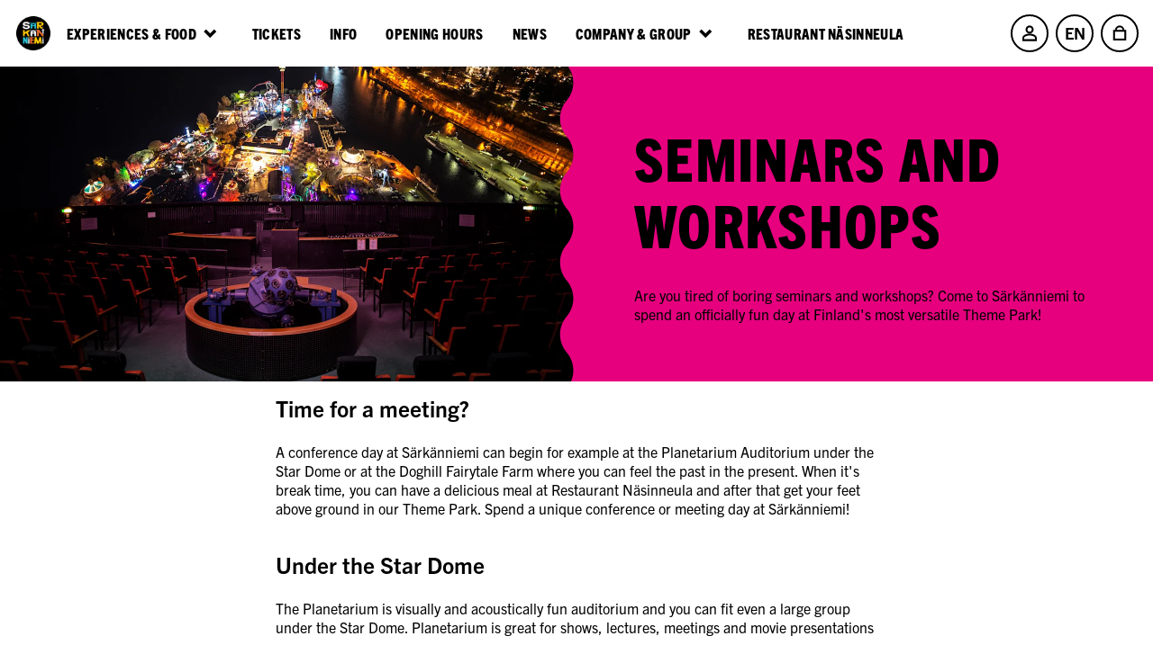

--- FILE ---
content_type: text/html; charset=utf-8
request_url: https://sarkanniemi.fi/en/company-and-group/seminars-and-workshops
body_size: 11193
content:
<!DOCTYPE html><html lang="en"><head><meta charSet="utf-8"/><meta name="viewport" content="width=device-width"/><link rel="alternate" href="https://sarkanniemi.fi/fi/yritykset-ja-ryhmat/seminaarit-ja-workshopit" hrefLang="fi"/><link rel="alternate" href="https://sarkanniemi.fi/en/company-and-group/seminars-and-workshops" hrefLang="en"/><title>Seminars and Workshops | Särkänniemi</title><meta name="robots" content="index,follow"/><meta name="description" content="Spend the funniest seminar or workshop day at Särkänniemi Theme Park!"/><meta property="og:title" content="Seminars and Workshops"/><meta property="og:description" content="Spend the funniest seminar or workshop day at Särkänniemi Theme Park!"/><meta property="og:url" content="https://sarkanniemi.fi/en/company-and-group/seminars-and-workshops"/><meta property="og:image" content="//images.ctfassets.net/5eyh4hgawl2i/7nw9cRRNu26YyASOJ7vezD/6a3033f3e723b01a5067dabadaba2842/Boomin_kyydiss__.jpg"/><meta property="og:image:width" content="1200"/><meta property="og:image:height" content="630"/><link rel="canonical" href="https://sarkanniemi.fi/en/company-and-group/seminars-and-workshops"/><meta name="next-head-count" content="14"/><link rel="apple-touch-icon" sizes="180x180" href="/favicon/apple-touch-icon.png"/><link rel="icon" type="image/png" sizes="32x32" href="/favicon/favicon-32x32.png"/><link rel="icon" type="image/png" sizes="16x16" href="/favicon/favicon-16x16.png"/><link rel="manifest" href="/favicon/site.webmanifest"/><meta name="msapplication-TileColor" content="#ffffff"/><meta name="theme-color" content="#ffffff"/><link data-next-font="" rel="preconnect" href="/" crossorigin="anonymous"/><link rel="preload" href="/_next/static/css/be91c1f4e6e6dd16.css" as="style"/><link rel="stylesheet" href="/_next/static/css/be91c1f4e6e6dd16.css" data-n-g=""/><link rel="preload" href="/_next/static/css/b21addaf8ca5eba9.css" as="style"/><link rel="stylesheet" href="/_next/static/css/b21addaf8ca5eba9.css" data-n-p=""/><noscript data-n-css=""></noscript><script defer="" nomodule="" src="/_next/static/chunks/polyfills-c67a75d1b6f99dc8.js"></script><script src="https://cdn.shopify.com/shopifycloud/consent-tracking-api/v0.1/consent-tracking-api.js" defer="" data-nscript="beforeInteractive"></script><script src="https://st.pandect.es/production-sarkanniemi/pandectes-rules.js" defer="" data-nscript="beforeInteractive"></script><script src="https://s.pandect.es/c/pandectes-core.js?storeId=50481954993" defer="" data-nscript="beforeInteractive"></script><script src="/_next/static/chunks/webpack-3883bc65493ecd42.js" defer=""></script><script src="/_next/static/chunks/framework-a3b3f52481cc6505.js" defer=""></script><script src="/_next/static/chunks/main-b173ad0f6cc23dc5.js" defer=""></script><script src="/_next/static/chunks/pages/_app-c76d2c3583ead66b.js" defer=""></script><script src="/_next/static/chunks/a4c92b5b-d70dee22db6362f6.js" defer=""></script><script src="/_next/static/chunks/309-6dc72d98aa5356d9.js" defer=""></script><script src="/_next/static/chunks/450-c1e736a4b73c8961.js" defer=""></script><script src="/_next/static/chunks/348-cf1486c4f75a4191.js" defer=""></script><script src="/_next/static/chunks/pages/%5Blocale%5D/%5B...slug%5D-aec5728a2cff10d2.js" defer=""></script><script src="/_next/static/w0l8mBYyjvA_w8vMg7Tsb/_buildManifest.js" defer=""></script><script src="/_next/static/w0l8mBYyjvA_w8vMg7Tsb/_ssgManifest.js" defer=""></script></head><body><div id="__next"><div class="sans-serif h-100 flex flex-column bg-white" data-testid="container"><header class="fixed top-0 left-0 w-100 bg-white pv3 z-999" data-testid="header"><div class="ph3 flex items-center justify-between"><a class="flex-shrink-0 flex-grow-0" style="visibility:visible" data-testid="header-logo" href="/en"><picture><img src="/images/sarkanniemi-logo.png" width="60" height="60" alt="Särkänniemi" style="width:2.63rem;height:2.63rem"/></picture></a><nav class="flex flex-grow-1 items-center justify-end justify-between-l" data-testid="navigation-desktop"><div class="dn db-l"></div><div><ul class="list ma0 pa0 flex"><li class="dib-l self-center" data-testid="header-desktop-account-button"><button class="icon-wrapper-small svg-icon bg-transparent ba bw1 br-100 b--inherit flex items-center justify-center pointer fill-transparent stroke-current-color black" aria-label="Account"><svg viewBox="0 0 26 26" xmlns="http://www.w3.org/2000/svg"><path d="M13.01 12C15.7756 12 18 9.76 18 7C18 4.24 15.7756 2 13.01 2C10.2445 2 8 4.24 8 7C8 9.76 10.2445 12 13.01 12Z" stroke-width="3"></path><path d="M13 15C9.67273 15 3 16.656 3 19.95V24H23V19.95C23 16.656 16.3273 15 13 15Z" stroke-width="3"></path></svg></button></li><li class="dn dib-l ml2"><div class="relative lh-solid"><button class="pa0 bg-transparent ba bw1 b--inherit br-100 flex items-center justify-center pointer overflow-hidden icon-wrapper-small false" data-testid="locale-switcher-toggle"><span class="color-inherit fw6 f5 ttu db bg-white bw0 pa0" data-testid="current-locale">en</span></button><ul class="absolute left-0 w-100 list ma0 pa0 ba bw1 b--black br-100 br--bottom bt-0 overflow-hidden bg-white LocaleSwitcherDropdown_localeSwitcherChoices__GzZYa z-1 dn" data-testid="locale-switcher-choices"><li class="flex items-center justify-center"><button class="fw6 f5 ttu db bw0 pa0 icon-wrapper-small pointer" aria-label="Suomi" id="fi" data-testid="locale-switcher-locale-fi">fi</button></li></ul></div></li><li class="dib dn-ns ml2" data-testid="header-desktop-mini-cart-toggle"><a class="minicart-toggle icon-wrapper-small svg-icon bg-transparent ba bw1 br-100 b--inherit flex items-center justify-center pointer fill-transparent stroke-current-color black relative" href="/en/cart"><svg viewBox="0 0 26 26" xmlns="http://www.w3.org/2000/svg"><rect x="4" y="9" width="18" height="14" stroke-width="3"></rect><path d="M19 8C19 4.68629 16.3137 2 13 2C9.68629 2 7 4.68629 7 8" stroke-width="3"></path></svg></a></li><li class="dn dib-ns ml2" data-testid="header-desktop-mini-cart-toggle"><button class="minicart-toggle icon-wrapper-small svg-icon bg-transparent ba bw1 br-100 b--inherit flex items-center justify-center pointer fill-transparent stroke-current-color black relative" name="mini-cart-toggle" data-testid="mini-cart-toggle"><svg viewBox="0 0 26 26" xmlns="http://www.w3.org/2000/svg"><rect x="4" y="9" width="18" height="14" stroke-width="3"></rect><path d="M19 8C19 4.68629 16.3137 2 13 2C9.68629 2 7 4.68629 7 8" stroke-width="3"></path></svg></button></li><li class="dib dn-l ml2"><button class="icon-wrapper-small svg-icon bg-transparent ba bw1 br-100 b--inherit flex items-center justify-center pointer stroke-current-color" aria-label="Open menu" data-testid="mobile-navigation-open"><svg width="26" height="26" viewBox="0 0 26 26" xmlns="http://www.w3.org/2000/svg"><path d="M2 5H24" stroke-width="3"></path><path d="M2 13H24" stroke-width="3"></path><path d="M2 21H24" stroke-width="3"></path></svg></button></li></ul></div></nav><nav class="fixed top-0 left-0 w-100 vh-100 pv2 bg-light-pink z-max overflow-container momentum-scrolling bg-lightest-blue flex-column justify-between dn" data-testid="mobile-navigation" id="mobile-navigation"><div class="mw9 ph3" data-testid="mobile-navigation-content"><div class="flex items-center justify-end" style="height:60px"><button class="icon-wrapper-small bg-transparent ba bw1 br-100 b--inherit stroke-current-color flex flex-column items-center justify-center pointer" aria-label="Close menu" data-testid="mobile-navigation-close"><svg width="26" height="26" viewBox="0 0 26 26" xmlns="http://www.w3.org/2000/svg"><path d="M5 5.00684L21 20.9931" stroke-width="3"></path><path d="M5 21L20.9862 5" stroke-width="3"></path></svg></button></div><div class="mw6 center mt3" style="padding-bottom:80px" body-scroll-lock-ignore="true"><div class="mt4"><ul class="list ma0 pa0 color-inherit"><li class="dib mr3 locale-switcher-choice false" data-testid=""><button class="icon-wrapper-large db fw6 f5 ttu ba bw1 br-100 pa0 lh-solid pointer lh-solid bg-transparent b--inherit" aria-label="Suomi" id="fi" data-testid="switch-language-to-fi"><span>fi</span></button></li><li class="dib mr3 locale-switcher-choice current" data-testid="current-locale"><button class="icon-wrapper-large db fw6 f5 ttu ba bw1 br-100 pa0 lh-solid pointer lh-solid white bg-black b--black" aria-label="English" id="en" data-testid="switch-language-to-en"><span>en</span></button></li></ul></div></div></div><div class="HeaderMobile_bottomDecoration__bE0xl"></div></nav></div></header><div class="fixed right-0 bg-white shadow-1 z-9999 dn dn" style="width:27.50rem" data-testid="mini-cart"><div class="pt4 pr3 pl4"><div class="flex items-center justify-between"><h2 class="ttu fw8 font-stretch-condensed tracked f4 f2-l lh-title ma0">Your cart</h2><span class="f7 f6-l fw5 lh-copy" data-testid="mini-cart-item-count">0 products</span><button class="svg-icon icon-wrapper-small bg-transparent ba bw1 br-100 b--inherit stroke-current-color hover-green flex items-center justify-center pointer" aria-label="Close menu" data-testid="mini-cart-close-button"><svg width="26" height="26" viewBox="0 0 26 26" xmlns="http://www.w3.org/2000/svg"><path d="M5 5.00684L21 20.9931" stroke-width="3"></path><path d="M5 21L20.9862 5" stroke-width="3"></path></svg></button></div></div><div class="ph4 pb4 overflow-y-auto momentum-scrolling" style="max-height:35vh"><div class="f7 f6-l fw5 lh-copy nested-contained-copy-separator mt4"><p>Your cart is empty.</p></div></div><div class="bg-black white pa4"><div class="flex justify-between"><div class="mr3"><h2 class="ttu b f6 f5-l lh-title mt0 mb2">Total</h2><span class="f7 f6-l fw5 lh-copy">(<!-- -->Tax included<!-- -->)</span></div><div><span class="ttu b f4 f2-l lh-title ma0" data-testid="line-item-total-price"><span data-testid="money">0,00 €</span></span></div></div><div class="mt4"><a class="ttu fw8 font-stretch-condensed tracked f4 dib br-pill pv3 ph4 white bg-green bn no-underline pointer lh-solid tc button-text-vertical-adjustment b--white w-100" role="button" tabindex="0" href="/en/cart">To cart</a></div></div></div><main class="bg-white" style="padding-top:1px;margin-top:-1px"><article><section class="contentModulePageHero" data-testid="content-module-container"><header class="bg-pink"><div class="h-auto-ns relative flex-ns items-stretch justify-center"><div class="vh-75 h-auto-ns w-100 w-50-ns relative pink"><picture data-testid="picture"><source media="(min-width: 2560px)" type="image/webp" srcSet="//images.ctfassets.net/5eyh4hgawl2i/5P8FgyDQLF0WXjSLAoAkrL/c090bfc82c69b3bc60d367b53dee3abb/Planetaario_auditoriona_-9623-3b.jpg?fm=webp&amp;q=80&amp;w=2560"/><source media="(min-width: 1980px)" type="image/webp" srcSet="//images.ctfassets.net/5eyh4hgawl2i/5P8FgyDQLF0WXjSLAoAkrL/c090bfc82c69b3bc60d367b53dee3abb/Planetaario_auditoriona_-9623-3b.jpg?fm=webp&amp;q=80&amp;w=1980"/><source media="(min-width: 1600px)" type="image/webp" srcSet="//images.ctfassets.net/5eyh4hgawl2i/5P8FgyDQLF0WXjSLAoAkrL/c090bfc82c69b3bc60d367b53dee3abb/Planetaario_auditoriona_-9623-3b.jpg?fm=webp&amp;q=80&amp;w=1600"/><source media="(min-width: 1366px)" type="image/webp" srcSet="//images.ctfassets.net/5eyh4hgawl2i/5P8FgyDQLF0WXjSLAoAkrL/c090bfc82c69b3bc60d367b53dee3abb/Planetaario_auditoriona_-9623-3b.jpg?fm=webp&amp;q=80&amp;w=1366"/><source media="(min-width: 768px)" type="image/webp" srcSet="//images.ctfassets.net/5eyh4hgawl2i/5P8FgyDQLF0WXjSLAoAkrL/c090bfc82c69b3bc60d367b53dee3abb/Planetaario_auditoriona_-9623-3b.jpg?fm=webp&amp;q=80&amp;w=1280"/><source media="(min-width: 360px)" type="image/webp" srcSet="//images.ctfassets.net/5eyh4hgawl2i/5P8FgyDQLF0WXjSLAoAkrL/c090bfc82c69b3bc60d367b53dee3abb/Planetaario_auditoriona_-9623-3b.jpg?fm=webp&amp;q=80&amp;w=768"/><source media="(min-width: 320px)" type="image/webp" srcSet="//images.ctfassets.net/5eyh4hgawl2i/5P8FgyDQLF0WXjSLAoAkrL/c090bfc82c69b3bc60d367b53dee3abb/Planetaario_auditoriona_-9623-3b.jpg?fm=webp&amp;q=80&amp;w=480"/><source media="(min-width: 2560px)" type="image/jpeg" srcSet="//images.ctfassets.net/5eyh4hgawl2i/5P8FgyDQLF0WXjSLAoAkrL/c090bfc82c69b3bc60d367b53dee3abb/Planetaario_auditoriona_-9623-3b.jpg?fm=jpg&amp;q=80&amp;w=2560"/><source media="(min-width: 1980px)" type="image/jpeg" srcSet="//images.ctfassets.net/5eyh4hgawl2i/5P8FgyDQLF0WXjSLAoAkrL/c090bfc82c69b3bc60d367b53dee3abb/Planetaario_auditoriona_-9623-3b.jpg?fm=jpg&amp;q=80&amp;w=1980"/><source media="(min-width: 1600px)" type="image/jpeg" srcSet="//images.ctfassets.net/5eyh4hgawl2i/5P8FgyDQLF0WXjSLAoAkrL/c090bfc82c69b3bc60d367b53dee3abb/Planetaario_auditoriona_-9623-3b.jpg?fm=jpg&amp;q=80&amp;w=1600"/><source media="(min-width: 1366px)" type="image/jpeg" srcSet="//images.ctfassets.net/5eyh4hgawl2i/5P8FgyDQLF0WXjSLAoAkrL/c090bfc82c69b3bc60d367b53dee3abb/Planetaario_auditoriona_-9623-3b.jpg?fm=jpg&amp;q=80&amp;w=1366"/><source media="(min-width: 768px)" type="image/jpeg" srcSet="//images.ctfassets.net/5eyh4hgawl2i/5P8FgyDQLF0WXjSLAoAkrL/c090bfc82c69b3bc60d367b53dee3abb/Planetaario_auditoriona_-9623-3b.jpg?fm=jpg&amp;q=80&amp;w=1280"/><source media="(min-width: 360px)" type="image/jpeg" srcSet="//images.ctfassets.net/5eyh4hgawl2i/5P8FgyDQLF0WXjSLAoAkrL/c090bfc82c69b3bc60d367b53dee3abb/Planetaario_auditoriona_-9623-3b.jpg?fm=jpg&amp;q=80&amp;w=768"/><source media="(min-width: 320px)" type="image/jpeg" srcSet="//images.ctfassets.net/5eyh4hgawl2i/5P8FgyDQLF0WXjSLAoAkrL/c090bfc82c69b3bc60d367b53dee3abb/Planetaario_auditoriona_-9623-3b.jpg?fm=jpg&amp;q=80&amp;w=480"/><img class="picture-image absolute top-0 left-0 w-100 h-100 ofi-cover" src="//images.ctfassets.net/5eyh4hgawl2i/5P8FgyDQLF0WXjSLAoAkrL/c090bfc82c69b3bc60d367b53dee3abb/Planetaario_auditoriona_-9623-3b.jpg?fm=jpg&amp;q=80&amp;w=1366" loading="lazy" alt="Särkänniemen planetaariossa heijastetaan kuvaa kattoon." title="Planetaario auditoriona " data-testid="picture-image"/></picture><div class="absolute bottom-0 left-0 w-100 dn-ns" style="padding-top:9.38%" aria-hidden="true"><div class="PageHero_overlay__LOS8f"><svg viewBox="0 0 320 30" xmlns="http://www.w3.org/2000/svg"><path fill-rule="evenodd" clip-rule="evenodd" d="M0 30L320 30L320 2.86102e-05L320 5.08925C310.589 2.46162 300.315 3.9012 291.85 9.40798C280.389 16.8639 265.611 16.8639 254.15 9.40798C242.689 1.95207 227.911 1.95207 216.45 9.40797C204.989 16.8638 190.211 16.8639 178.75 9.40796C167.289 1.95206 152.511 1.95206 141.05 9.40795C129.589 16.8639 114.811 16.8639 103.35 9.40795C91.8892 1.95208 77.1107 1.95204 65.6499 9.40794C54.1891 16.8638 39.4106 16.8638 27.9499 9.40794C19.5452 3.94021 9.35623 2.48219 2.1826e-06 5.03392L0 30Z"></path></svg></div></div><div class="absolute top-0 right-0 w-100 h-100 translate-right-50 dn db-ns" aria-hidden="true"><div class="PageHero_overlay__LOS8f PageHero_overlayDesktop__08O6d"><svg viewBox="0 0 75 720" xmlns="http://www.w3.org/2000/svg"><path fill-rule="evenodd" clip-rule="evenodd" d="M25.0013 720C34.3996 698.28 31.1024 672.45 15.1097 653.614C-5.03656 629.887 -5.03657 595.06 15.1097 571.332C35.256 547.605 35.256 512.778 15.1097 489.05C-5.03655 465.323 -5.03658 430.496 15.1097 406.768C35.256 383.041 35.256 348.214 15.1097 324.486C-5.03657 300.759 -5.03655 265.932 15.1097 242.204C35.256 218.477 35.256 183.65 15.1097 159.922C-5.03657 136.195 -5.03656 101.368 15.1097 77.6404C33.9786 55.4171 35.175 23.4579 18.6989 0H74.76V720H25.0013Z"></path></svg></div></div></div><div class="relative w-100 w-50-ns flex flex-column justify-center ph3 pv4 pa5-ns"><h1 class="ttu fw8 font-stretch-condensed tracked f1 f-headline-l lh-title mt0 mb4 hyphens-manual" data-testid="page-hero-heading">Seminars and workshops</h1><div class="f7 f6-l fw5 lh-copy nested-contained-copy-separator"><p>Are you tired of boring seminars and workshops? Come to Särkänniemi to spend an officially fun day at Finland&#x27;s most versatile Theme Park!</p></div></div></div></header></section><section class="contentModuleRichText" data-testid="content-module-container"><div class="flex justify-center h-100"><article class="h-100 mw7 flex justify-center flex-row items-start ph3 pv3" data-testid="rich-text-container"><div class="nested-contained-copy-separator nested-headline-line-height nested-links nested-heading-font-sizes nested-contentful-rich-text-list nested-list f7 f6-l fw5 lh-copy tl" data-testid="rich-text-content"><h3>Time for a meeting?</h3><p class="ws-pre-line">A conference day at Särkänniemi can begin for example at the Planetarium Auditorium under the Star Dome or at the Doghill Fairytale Farm where you can feel the past in the present. When it&#x27;s break time, you can have a delicious meal at Restaurant Näsinneula and after that get your feet above ground in our Theme Park. Spend a unique conference or meeting day at Särkänniemi!</p><h3>Under the Star Dome</h3><p class="ws-pre-line">The Planetarium is visually and acoustically fun auditorium and you can fit even a large group under the Star Dome. Planetarium is great for shows, lectures, meetings and movie presentations</p><p class="ws-pre-line">Maximum capacity: 139 people</p><p class="ws-pre-line">Price: first hour 120 €, the following hours 90 € / beginning hour. Prices include VAT 25,5 %.</p></div></article></div></section><section class="contentModuleImageGallery" data-testid="content-module-container"><div class="ph3 mv4 mv5-ns"><div class="flex flex-wrap justify-center na2"><div class="w-50 w-third-l pa2"><button class="pointer bg-transparent bw0 pt0 ph0 w-100 h-100 aspect-ratio aspect-ratio--3x4" id="0" data-testid="image-gallery-open-button"><picture data-testid="picture"><source media="(min-width: 2560px)" type="image/webp" srcSet="//images.ctfassets.net/5eyh4hgawl2i/3NuPRtsxLgiBJY321zlvo7/5e6f3a643bc368a7afbe2267fe7dbc16/Laitealue_Karmivakarnevaali_2020_IINEStudio_tapahtumakuva-179.jpg?fm=webp&amp;q=80&amp;w=2560"/><source media="(min-width: 1980px)" type="image/webp" srcSet="//images.ctfassets.net/5eyh4hgawl2i/3NuPRtsxLgiBJY321zlvo7/5e6f3a643bc368a7afbe2267fe7dbc16/Laitealue_Karmivakarnevaali_2020_IINEStudio_tapahtumakuva-179.jpg?fm=webp&amp;q=80&amp;w=1980"/><source media="(min-width: 1600px)" type="image/webp" srcSet="//images.ctfassets.net/5eyh4hgawl2i/3NuPRtsxLgiBJY321zlvo7/5e6f3a643bc368a7afbe2267fe7dbc16/Laitealue_Karmivakarnevaali_2020_IINEStudio_tapahtumakuva-179.jpg?fm=webp&amp;q=80&amp;w=1600"/><source media="(min-width: 1366px)" type="image/webp" srcSet="//images.ctfassets.net/5eyh4hgawl2i/3NuPRtsxLgiBJY321zlvo7/5e6f3a643bc368a7afbe2267fe7dbc16/Laitealue_Karmivakarnevaali_2020_IINEStudio_tapahtumakuva-179.jpg?fm=webp&amp;q=80&amp;w=1366"/><source media="(min-width: 768px)" type="image/webp" srcSet="//images.ctfassets.net/5eyh4hgawl2i/3NuPRtsxLgiBJY321zlvo7/5e6f3a643bc368a7afbe2267fe7dbc16/Laitealue_Karmivakarnevaali_2020_IINEStudio_tapahtumakuva-179.jpg?fm=webp&amp;q=80&amp;w=1280"/><source media="(min-width: 360px)" type="image/webp" srcSet="//images.ctfassets.net/5eyh4hgawl2i/3NuPRtsxLgiBJY321zlvo7/5e6f3a643bc368a7afbe2267fe7dbc16/Laitealue_Karmivakarnevaali_2020_IINEStudio_tapahtumakuva-179.jpg?fm=webp&amp;q=80&amp;w=768"/><source media="(min-width: 320px)" type="image/webp" srcSet="//images.ctfassets.net/5eyh4hgawl2i/3NuPRtsxLgiBJY321zlvo7/5e6f3a643bc368a7afbe2267fe7dbc16/Laitealue_Karmivakarnevaali_2020_IINEStudio_tapahtumakuva-179.jpg?fm=webp&amp;q=80&amp;w=480"/><source media="(min-width: 2560px)" type="image/jpeg" srcSet="//images.ctfassets.net/5eyh4hgawl2i/3NuPRtsxLgiBJY321zlvo7/5e6f3a643bc368a7afbe2267fe7dbc16/Laitealue_Karmivakarnevaali_2020_IINEStudio_tapahtumakuva-179.jpg?fm=jpg&amp;q=80&amp;w=2560"/><source media="(min-width: 1980px)" type="image/jpeg" srcSet="//images.ctfassets.net/5eyh4hgawl2i/3NuPRtsxLgiBJY321zlvo7/5e6f3a643bc368a7afbe2267fe7dbc16/Laitealue_Karmivakarnevaali_2020_IINEStudio_tapahtumakuva-179.jpg?fm=jpg&amp;q=80&amp;w=1980"/><source media="(min-width: 1600px)" type="image/jpeg" srcSet="//images.ctfassets.net/5eyh4hgawl2i/3NuPRtsxLgiBJY321zlvo7/5e6f3a643bc368a7afbe2267fe7dbc16/Laitealue_Karmivakarnevaali_2020_IINEStudio_tapahtumakuva-179.jpg?fm=jpg&amp;q=80&amp;w=1600"/><source media="(min-width: 1366px)" type="image/jpeg" srcSet="//images.ctfassets.net/5eyh4hgawl2i/3NuPRtsxLgiBJY321zlvo7/5e6f3a643bc368a7afbe2267fe7dbc16/Laitealue_Karmivakarnevaali_2020_IINEStudio_tapahtumakuva-179.jpg?fm=jpg&amp;q=80&amp;w=1366"/><source media="(min-width: 768px)" type="image/jpeg" srcSet="//images.ctfassets.net/5eyh4hgawl2i/3NuPRtsxLgiBJY321zlvo7/5e6f3a643bc368a7afbe2267fe7dbc16/Laitealue_Karmivakarnevaali_2020_IINEStudio_tapahtumakuva-179.jpg?fm=jpg&amp;q=80&amp;w=1280"/><source media="(min-width: 360px)" type="image/jpeg" srcSet="//images.ctfassets.net/5eyh4hgawl2i/3NuPRtsxLgiBJY321zlvo7/5e6f3a643bc368a7afbe2267fe7dbc16/Laitealue_Karmivakarnevaali_2020_IINEStudio_tapahtumakuva-179.jpg?fm=jpg&amp;q=80&amp;w=768"/><source media="(min-width: 320px)" type="image/jpeg" srcSet="//images.ctfassets.net/5eyh4hgawl2i/3NuPRtsxLgiBJY321zlvo7/5e6f3a643bc368a7afbe2267fe7dbc16/Laitealue_Karmivakarnevaali_2020_IINEStudio_tapahtumakuva-179.jpg?fm=jpg&amp;q=80&amp;w=480"/><img class="picture-image aspect-ratio--object ofi-cover" src="//images.ctfassets.net/5eyh4hgawl2i/3NuPRtsxLgiBJY321zlvo7/5e6f3a643bc368a7afbe2267fe7dbc16/Laitealue_Karmivakarnevaali_2020_IINEStudio_tapahtumakuva-179.jpg?fm=jpg&amp;q=80&amp;w=1366" loading="lazy" alt="" title="Ride Area Creepy Carnival" data-testid="picture-image"/></picture></button></div><div class="w-50 w-third-l pa2"><button class="pointer bg-transparent bw0 pt0 ph0 w-100 h-100 aspect-ratio aspect-ratio--3x4" id="1" data-testid="image-gallery-open-button"><picture data-testid="picture"><source media="(min-width: 2560px)" type="image/webp" srcSet="//images.ctfassets.net/5eyh4hgawl2i/G5iQ1N3lSYVbWMEb3DoN7/6f40ba2dbbb38c57e72937103c867270/Tarjoilut_aulassa.jpg?fm=webp&amp;q=80&amp;w=2560"/><source media="(min-width: 1980px)" type="image/webp" srcSet="//images.ctfassets.net/5eyh4hgawl2i/G5iQ1N3lSYVbWMEb3DoN7/6f40ba2dbbb38c57e72937103c867270/Tarjoilut_aulassa.jpg?fm=webp&amp;q=80&amp;w=1980"/><source media="(min-width: 1600px)" type="image/webp" srcSet="//images.ctfassets.net/5eyh4hgawl2i/G5iQ1N3lSYVbWMEb3DoN7/6f40ba2dbbb38c57e72937103c867270/Tarjoilut_aulassa.jpg?fm=webp&amp;q=80&amp;w=1600"/><source media="(min-width: 1366px)" type="image/webp" srcSet="//images.ctfassets.net/5eyh4hgawl2i/G5iQ1N3lSYVbWMEb3DoN7/6f40ba2dbbb38c57e72937103c867270/Tarjoilut_aulassa.jpg?fm=webp&amp;q=80&amp;w=1366"/><source media="(min-width: 768px)" type="image/webp" srcSet="//images.ctfassets.net/5eyh4hgawl2i/G5iQ1N3lSYVbWMEb3DoN7/6f40ba2dbbb38c57e72937103c867270/Tarjoilut_aulassa.jpg?fm=webp&amp;q=80&amp;w=1280"/><source media="(min-width: 360px)" type="image/webp" srcSet="//images.ctfassets.net/5eyh4hgawl2i/G5iQ1N3lSYVbWMEb3DoN7/6f40ba2dbbb38c57e72937103c867270/Tarjoilut_aulassa.jpg?fm=webp&amp;q=80&amp;w=768"/><source media="(min-width: 320px)" type="image/webp" srcSet="//images.ctfassets.net/5eyh4hgawl2i/G5iQ1N3lSYVbWMEb3DoN7/6f40ba2dbbb38c57e72937103c867270/Tarjoilut_aulassa.jpg?fm=webp&amp;q=80&amp;w=480"/><source media="(min-width: 2560px)" type="image/jpeg" srcSet="//images.ctfassets.net/5eyh4hgawl2i/G5iQ1N3lSYVbWMEb3DoN7/6f40ba2dbbb38c57e72937103c867270/Tarjoilut_aulassa.jpg?fm=jpg&amp;q=80&amp;w=2560"/><source media="(min-width: 1980px)" type="image/jpeg" srcSet="//images.ctfassets.net/5eyh4hgawl2i/G5iQ1N3lSYVbWMEb3DoN7/6f40ba2dbbb38c57e72937103c867270/Tarjoilut_aulassa.jpg?fm=jpg&amp;q=80&amp;w=1980"/><source media="(min-width: 1600px)" type="image/jpeg" srcSet="//images.ctfassets.net/5eyh4hgawl2i/G5iQ1N3lSYVbWMEb3DoN7/6f40ba2dbbb38c57e72937103c867270/Tarjoilut_aulassa.jpg?fm=jpg&amp;q=80&amp;w=1600"/><source media="(min-width: 1366px)" type="image/jpeg" srcSet="//images.ctfassets.net/5eyh4hgawl2i/G5iQ1N3lSYVbWMEb3DoN7/6f40ba2dbbb38c57e72937103c867270/Tarjoilut_aulassa.jpg?fm=jpg&amp;q=80&amp;w=1366"/><source media="(min-width: 768px)" type="image/jpeg" srcSet="//images.ctfassets.net/5eyh4hgawl2i/G5iQ1N3lSYVbWMEb3DoN7/6f40ba2dbbb38c57e72937103c867270/Tarjoilut_aulassa.jpg?fm=jpg&amp;q=80&amp;w=1280"/><source media="(min-width: 360px)" type="image/jpeg" srcSet="//images.ctfassets.net/5eyh4hgawl2i/G5iQ1N3lSYVbWMEb3DoN7/6f40ba2dbbb38c57e72937103c867270/Tarjoilut_aulassa.jpg?fm=jpg&amp;q=80&amp;w=768"/><source media="(min-width: 320px)" type="image/jpeg" srcSet="//images.ctfassets.net/5eyh4hgawl2i/G5iQ1N3lSYVbWMEb3DoN7/6f40ba2dbbb38c57e72937103c867270/Tarjoilut_aulassa.jpg?fm=jpg&amp;q=80&amp;w=480"/><img class="picture-image aspect-ratio--object ofi-cover" src="//images.ctfassets.net/5eyh4hgawl2i/G5iQ1N3lSYVbWMEb3DoN7/6f40ba2dbbb38c57e72937103c867270/Tarjoilut_aulassa.jpg?fm=jpg&amp;q=80&amp;w=1366" loading="lazy" alt="" title="Tarjoilut aulassa" data-testid="picture-image"/></picture></button></div><div class="w-50 w-third-l pa2"><button class="pointer bg-transparent bw0 pt0 ph0 w-100 h-100 aspect-ratio aspect-ratio--3x4" id="2" data-testid="image-gallery-open-button"><picture data-testid="picture"><source media="(min-width: 2560px)" type="image/webp" srcSet="//images.ctfassets.net/5eyh4hgawl2i/uiUZoQb6uiQii0u6jjJd0/1e6b1484e7623b408c11819fe57e97a4/Esitys_aulassa.jpg?fm=webp&amp;q=80&amp;w=2560"/><source media="(min-width: 1980px)" type="image/webp" srcSet="//images.ctfassets.net/5eyh4hgawl2i/uiUZoQb6uiQii0u6jjJd0/1e6b1484e7623b408c11819fe57e97a4/Esitys_aulassa.jpg?fm=webp&amp;q=80&amp;w=1980"/><source media="(min-width: 1600px)" type="image/webp" srcSet="//images.ctfassets.net/5eyh4hgawl2i/uiUZoQb6uiQii0u6jjJd0/1e6b1484e7623b408c11819fe57e97a4/Esitys_aulassa.jpg?fm=webp&amp;q=80&amp;w=1600"/><source media="(min-width: 1366px)" type="image/webp" srcSet="//images.ctfassets.net/5eyh4hgawl2i/uiUZoQb6uiQii0u6jjJd0/1e6b1484e7623b408c11819fe57e97a4/Esitys_aulassa.jpg?fm=webp&amp;q=80&amp;w=1366"/><source media="(min-width: 768px)" type="image/webp" srcSet="//images.ctfassets.net/5eyh4hgawl2i/uiUZoQb6uiQii0u6jjJd0/1e6b1484e7623b408c11819fe57e97a4/Esitys_aulassa.jpg?fm=webp&amp;q=80&amp;w=1280"/><source media="(min-width: 360px)" type="image/webp" srcSet="//images.ctfassets.net/5eyh4hgawl2i/uiUZoQb6uiQii0u6jjJd0/1e6b1484e7623b408c11819fe57e97a4/Esitys_aulassa.jpg?fm=webp&amp;q=80&amp;w=768"/><source media="(min-width: 320px)" type="image/webp" srcSet="//images.ctfassets.net/5eyh4hgawl2i/uiUZoQb6uiQii0u6jjJd0/1e6b1484e7623b408c11819fe57e97a4/Esitys_aulassa.jpg?fm=webp&amp;q=80&amp;w=480"/><source media="(min-width: 2560px)" type="image/jpeg" srcSet="//images.ctfassets.net/5eyh4hgawl2i/uiUZoQb6uiQii0u6jjJd0/1e6b1484e7623b408c11819fe57e97a4/Esitys_aulassa.jpg?fm=jpg&amp;q=80&amp;w=2560"/><source media="(min-width: 1980px)" type="image/jpeg" srcSet="//images.ctfassets.net/5eyh4hgawl2i/uiUZoQb6uiQii0u6jjJd0/1e6b1484e7623b408c11819fe57e97a4/Esitys_aulassa.jpg?fm=jpg&amp;q=80&amp;w=1980"/><source media="(min-width: 1600px)" type="image/jpeg" srcSet="//images.ctfassets.net/5eyh4hgawl2i/uiUZoQb6uiQii0u6jjJd0/1e6b1484e7623b408c11819fe57e97a4/Esitys_aulassa.jpg?fm=jpg&amp;q=80&amp;w=1600"/><source media="(min-width: 1366px)" type="image/jpeg" srcSet="//images.ctfassets.net/5eyh4hgawl2i/uiUZoQb6uiQii0u6jjJd0/1e6b1484e7623b408c11819fe57e97a4/Esitys_aulassa.jpg?fm=jpg&amp;q=80&amp;w=1366"/><source media="(min-width: 768px)" type="image/jpeg" srcSet="//images.ctfassets.net/5eyh4hgawl2i/uiUZoQb6uiQii0u6jjJd0/1e6b1484e7623b408c11819fe57e97a4/Esitys_aulassa.jpg?fm=jpg&amp;q=80&amp;w=1280"/><source media="(min-width: 360px)" type="image/jpeg" srcSet="//images.ctfassets.net/5eyh4hgawl2i/uiUZoQb6uiQii0u6jjJd0/1e6b1484e7623b408c11819fe57e97a4/Esitys_aulassa.jpg?fm=jpg&amp;q=80&amp;w=768"/><source media="(min-width: 320px)" type="image/jpeg" srcSet="//images.ctfassets.net/5eyh4hgawl2i/uiUZoQb6uiQii0u6jjJd0/1e6b1484e7623b408c11819fe57e97a4/Esitys_aulassa.jpg?fm=jpg&amp;q=80&amp;w=480"/><img class="picture-image aspect-ratio--object ofi-cover" src="//images.ctfassets.net/5eyh4hgawl2i/uiUZoQb6uiQii0u6jjJd0/1e6b1484e7623b408c11819fe57e97a4/Esitys_aulassa.jpg?fm=jpg&amp;q=80&amp;w=1366" loading="lazy" alt="" title="Esitys aulassa" data-testid="picture-image"/></picture></button></div><div class="w-50 w-third-l pa2"><button class="pointer bg-transparent bw0 pt0 ph0 w-100 h-100 aspect-ratio aspect-ratio--3x4" id="3" data-testid="image-gallery-open-button"><picture data-testid="picture"><source media="(min-width: 2560px)" type="image/webp" srcSet="//images.ctfassets.net/5eyh4hgawl2i/4ch8EnEBjbfD4ZAhfQZnQH/810ba94001f6996c4a07f5f5bea56b7a/Hymy_Karmivakarnevaali_2020_IINEStudio_tapahtumakuva-137.jpg?fm=webp&amp;q=80&amp;w=2560"/><source media="(min-width: 1980px)" type="image/webp" srcSet="//images.ctfassets.net/5eyh4hgawl2i/4ch8EnEBjbfD4ZAhfQZnQH/810ba94001f6996c4a07f5f5bea56b7a/Hymy_Karmivakarnevaali_2020_IINEStudio_tapahtumakuva-137.jpg?fm=webp&amp;q=80&amp;w=1980"/><source media="(min-width: 1600px)" type="image/webp" srcSet="//images.ctfassets.net/5eyh4hgawl2i/4ch8EnEBjbfD4ZAhfQZnQH/810ba94001f6996c4a07f5f5bea56b7a/Hymy_Karmivakarnevaali_2020_IINEStudio_tapahtumakuva-137.jpg?fm=webp&amp;q=80&amp;w=1600"/><source media="(min-width: 1366px)" type="image/webp" srcSet="//images.ctfassets.net/5eyh4hgawl2i/4ch8EnEBjbfD4ZAhfQZnQH/810ba94001f6996c4a07f5f5bea56b7a/Hymy_Karmivakarnevaali_2020_IINEStudio_tapahtumakuva-137.jpg?fm=webp&amp;q=80&amp;w=1366"/><source media="(min-width: 768px)" type="image/webp" srcSet="//images.ctfassets.net/5eyh4hgawl2i/4ch8EnEBjbfD4ZAhfQZnQH/810ba94001f6996c4a07f5f5bea56b7a/Hymy_Karmivakarnevaali_2020_IINEStudio_tapahtumakuva-137.jpg?fm=webp&amp;q=80&amp;w=1280"/><source media="(min-width: 360px)" type="image/webp" srcSet="//images.ctfassets.net/5eyh4hgawl2i/4ch8EnEBjbfD4ZAhfQZnQH/810ba94001f6996c4a07f5f5bea56b7a/Hymy_Karmivakarnevaali_2020_IINEStudio_tapahtumakuva-137.jpg?fm=webp&amp;q=80&amp;w=768"/><source media="(min-width: 320px)" type="image/webp" srcSet="//images.ctfassets.net/5eyh4hgawl2i/4ch8EnEBjbfD4ZAhfQZnQH/810ba94001f6996c4a07f5f5bea56b7a/Hymy_Karmivakarnevaali_2020_IINEStudio_tapahtumakuva-137.jpg?fm=webp&amp;q=80&amp;w=480"/><source media="(min-width: 2560px)" type="image/jpeg" srcSet="//images.ctfassets.net/5eyh4hgawl2i/4ch8EnEBjbfD4ZAhfQZnQH/810ba94001f6996c4a07f5f5bea56b7a/Hymy_Karmivakarnevaali_2020_IINEStudio_tapahtumakuva-137.jpg?fm=jpg&amp;q=80&amp;w=2560"/><source media="(min-width: 1980px)" type="image/jpeg" srcSet="//images.ctfassets.net/5eyh4hgawl2i/4ch8EnEBjbfD4ZAhfQZnQH/810ba94001f6996c4a07f5f5bea56b7a/Hymy_Karmivakarnevaali_2020_IINEStudio_tapahtumakuva-137.jpg?fm=jpg&amp;q=80&amp;w=1980"/><source media="(min-width: 1600px)" type="image/jpeg" srcSet="//images.ctfassets.net/5eyh4hgawl2i/4ch8EnEBjbfD4ZAhfQZnQH/810ba94001f6996c4a07f5f5bea56b7a/Hymy_Karmivakarnevaali_2020_IINEStudio_tapahtumakuva-137.jpg?fm=jpg&amp;q=80&amp;w=1600"/><source media="(min-width: 1366px)" type="image/jpeg" srcSet="//images.ctfassets.net/5eyh4hgawl2i/4ch8EnEBjbfD4ZAhfQZnQH/810ba94001f6996c4a07f5f5bea56b7a/Hymy_Karmivakarnevaali_2020_IINEStudio_tapahtumakuva-137.jpg?fm=jpg&amp;q=80&amp;w=1366"/><source media="(min-width: 768px)" type="image/jpeg" srcSet="//images.ctfassets.net/5eyh4hgawl2i/4ch8EnEBjbfD4ZAhfQZnQH/810ba94001f6996c4a07f5f5bea56b7a/Hymy_Karmivakarnevaali_2020_IINEStudio_tapahtumakuva-137.jpg?fm=jpg&amp;q=80&amp;w=1280"/><source media="(min-width: 360px)" type="image/jpeg" srcSet="//images.ctfassets.net/5eyh4hgawl2i/4ch8EnEBjbfD4ZAhfQZnQH/810ba94001f6996c4a07f5f5bea56b7a/Hymy_Karmivakarnevaali_2020_IINEStudio_tapahtumakuva-137.jpg?fm=jpg&amp;q=80&amp;w=768"/><source media="(min-width: 320px)" type="image/jpeg" srcSet="//images.ctfassets.net/5eyh4hgawl2i/4ch8EnEBjbfD4ZAhfQZnQH/810ba94001f6996c4a07f5f5bea56b7a/Hymy_Karmivakarnevaali_2020_IINEStudio_tapahtumakuva-137.jpg?fm=jpg&amp;q=80&amp;w=480"/><img class="picture-image aspect-ratio--object ofi-cover" src="//images.ctfassets.net/5eyh4hgawl2i/4ch8EnEBjbfD4ZAhfQZnQH/810ba94001f6996c4a07f5f5bea56b7a/Hymy_Karmivakarnevaali_2020_IINEStudio_tapahtumakuva-137.jpg?fm=jpg&amp;q=80&amp;w=1366" loading="lazy" alt="Nainen hymyilee Särkänniemessä." title="Hymy Karmivakarnevaali 2020 " data-testid="picture-image"/></picture></button></div><div class="w-50 w-third-l pa2"><button class="pointer bg-transparent bw0 pt0 ph0 w-100 h-100 aspect-ratio aspect-ratio--3x4" id="4" data-testid="image-gallery-open-button"><picture data-testid="picture"><source media="(min-width: 2560px)" type="image/webp" srcSet="//images.ctfassets.net/5eyh4hgawl2i/7oICmHaPpeyto7LfjjUj3G/08a2ea6534d6383a1922f39bc64321fb/Raatihuone.jpg?fm=webp&amp;q=80&amp;w=2560"/><source media="(min-width: 1980px)" type="image/webp" srcSet="//images.ctfassets.net/5eyh4hgawl2i/7oICmHaPpeyto7LfjjUj3G/08a2ea6534d6383a1922f39bc64321fb/Raatihuone.jpg?fm=webp&amp;q=80&amp;w=1980"/><source media="(min-width: 1600px)" type="image/webp" srcSet="//images.ctfassets.net/5eyh4hgawl2i/7oICmHaPpeyto7LfjjUj3G/08a2ea6534d6383a1922f39bc64321fb/Raatihuone.jpg?fm=webp&amp;q=80&amp;w=1600"/><source media="(min-width: 1366px)" type="image/webp" srcSet="//images.ctfassets.net/5eyh4hgawl2i/7oICmHaPpeyto7LfjjUj3G/08a2ea6534d6383a1922f39bc64321fb/Raatihuone.jpg?fm=webp&amp;q=80&amp;w=1366"/><source media="(min-width: 768px)" type="image/webp" srcSet="//images.ctfassets.net/5eyh4hgawl2i/7oICmHaPpeyto7LfjjUj3G/08a2ea6534d6383a1922f39bc64321fb/Raatihuone.jpg?fm=webp&amp;q=80&amp;w=1280"/><source media="(min-width: 360px)" type="image/webp" srcSet="//images.ctfassets.net/5eyh4hgawl2i/7oICmHaPpeyto7LfjjUj3G/08a2ea6534d6383a1922f39bc64321fb/Raatihuone.jpg?fm=webp&amp;q=80&amp;w=768"/><source media="(min-width: 320px)" type="image/webp" srcSet="//images.ctfassets.net/5eyh4hgawl2i/7oICmHaPpeyto7LfjjUj3G/08a2ea6534d6383a1922f39bc64321fb/Raatihuone.jpg?fm=webp&amp;q=80&amp;w=480"/><source media="(min-width: 2560px)" type="image/jpeg" srcSet="//images.ctfassets.net/5eyh4hgawl2i/7oICmHaPpeyto7LfjjUj3G/08a2ea6534d6383a1922f39bc64321fb/Raatihuone.jpg?fm=jpg&amp;q=80&amp;w=2560"/><source media="(min-width: 1980px)" type="image/jpeg" srcSet="//images.ctfassets.net/5eyh4hgawl2i/7oICmHaPpeyto7LfjjUj3G/08a2ea6534d6383a1922f39bc64321fb/Raatihuone.jpg?fm=jpg&amp;q=80&amp;w=1980"/><source media="(min-width: 1600px)" type="image/jpeg" srcSet="//images.ctfassets.net/5eyh4hgawl2i/7oICmHaPpeyto7LfjjUj3G/08a2ea6534d6383a1922f39bc64321fb/Raatihuone.jpg?fm=jpg&amp;q=80&amp;w=1600"/><source media="(min-width: 1366px)" type="image/jpeg" srcSet="//images.ctfassets.net/5eyh4hgawl2i/7oICmHaPpeyto7LfjjUj3G/08a2ea6534d6383a1922f39bc64321fb/Raatihuone.jpg?fm=jpg&amp;q=80&amp;w=1366"/><source media="(min-width: 768px)" type="image/jpeg" srcSet="//images.ctfassets.net/5eyh4hgawl2i/7oICmHaPpeyto7LfjjUj3G/08a2ea6534d6383a1922f39bc64321fb/Raatihuone.jpg?fm=jpg&amp;q=80&amp;w=1280"/><source media="(min-width: 360px)" type="image/jpeg" srcSet="//images.ctfassets.net/5eyh4hgawl2i/7oICmHaPpeyto7LfjjUj3G/08a2ea6534d6383a1922f39bc64321fb/Raatihuone.jpg?fm=jpg&amp;q=80&amp;w=768"/><source media="(min-width: 320px)" type="image/jpeg" srcSet="//images.ctfassets.net/5eyh4hgawl2i/7oICmHaPpeyto7LfjjUj3G/08a2ea6534d6383a1922f39bc64321fb/Raatihuone.jpg?fm=jpg&amp;q=80&amp;w=480"/><img class="picture-image aspect-ratio--object ofi-cover" src="//images.ctfassets.net/5eyh4hgawl2i/7oICmHaPpeyto7LfjjUj3G/08a2ea6534d6383a1922f39bc64321fb/Raatihuone.jpg?fm=jpg&amp;q=80&amp;w=1366" loading="lazy" alt="Raatihuone" title="Raatihuone" data-testid="picture-image"/></picture></button></div><div class="w-50 w-third-l pa2"><button class="pointer bg-transparent bw0 pt0 ph0 w-100 h-100 aspect-ratio aspect-ratio--3x4" id="5" data-testid="image-gallery-open-button"><picture data-testid="picture"><source media="(min-width: 2560px)" type="image/webp" srcSet="//images.ctfassets.net/5eyh4hgawl2i/3ykXvRzWF5f84aqAqKxWeS/53d92095e22639c3bba9e9f960ce68fd/Kokousp__iv___1.jpg?fm=webp&amp;q=80&amp;w=2560"/><source media="(min-width: 1980px)" type="image/webp" srcSet="//images.ctfassets.net/5eyh4hgawl2i/3ykXvRzWF5f84aqAqKxWeS/53d92095e22639c3bba9e9f960ce68fd/Kokousp__iv___1.jpg?fm=webp&amp;q=80&amp;w=1980"/><source media="(min-width: 1600px)" type="image/webp" srcSet="//images.ctfassets.net/5eyh4hgawl2i/3ykXvRzWF5f84aqAqKxWeS/53d92095e22639c3bba9e9f960ce68fd/Kokousp__iv___1.jpg?fm=webp&amp;q=80&amp;w=1600"/><source media="(min-width: 1366px)" type="image/webp" srcSet="//images.ctfassets.net/5eyh4hgawl2i/3ykXvRzWF5f84aqAqKxWeS/53d92095e22639c3bba9e9f960ce68fd/Kokousp__iv___1.jpg?fm=webp&amp;q=80&amp;w=1366"/><source media="(min-width: 768px)" type="image/webp" srcSet="//images.ctfassets.net/5eyh4hgawl2i/3ykXvRzWF5f84aqAqKxWeS/53d92095e22639c3bba9e9f960ce68fd/Kokousp__iv___1.jpg?fm=webp&amp;q=80&amp;w=1280"/><source media="(min-width: 360px)" type="image/webp" srcSet="//images.ctfassets.net/5eyh4hgawl2i/3ykXvRzWF5f84aqAqKxWeS/53d92095e22639c3bba9e9f960ce68fd/Kokousp__iv___1.jpg?fm=webp&amp;q=80&amp;w=768"/><source media="(min-width: 320px)" type="image/webp" srcSet="//images.ctfassets.net/5eyh4hgawl2i/3ykXvRzWF5f84aqAqKxWeS/53d92095e22639c3bba9e9f960ce68fd/Kokousp__iv___1.jpg?fm=webp&amp;q=80&amp;w=480"/><source media="(min-width: 2560px)" type="image/jpeg" srcSet="//images.ctfassets.net/5eyh4hgawl2i/3ykXvRzWF5f84aqAqKxWeS/53d92095e22639c3bba9e9f960ce68fd/Kokousp__iv___1.jpg?fm=jpg&amp;q=80&amp;w=2560"/><source media="(min-width: 1980px)" type="image/jpeg" srcSet="//images.ctfassets.net/5eyh4hgawl2i/3ykXvRzWF5f84aqAqKxWeS/53d92095e22639c3bba9e9f960ce68fd/Kokousp__iv___1.jpg?fm=jpg&amp;q=80&amp;w=1980"/><source media="(min-width: 1600px)" type="image/jpeg" srcSet="//images.ctfassets.net/5eyh4hgawl2i/3ykXvRzWF5f84aqAqKxWeS/53d92095e22639c3bba9e9f960ce68fd/Kokousp__iv___1.jpg?fm=jpg&amp;q=80&amp;w=1600"/><source media="(min-width: 1366px)" type="image/jpeg" srcSet="//images.ctfassets.net/5eyh4hgawl2i/3ykXvRzWF5f84aqAqKxWeS/53d92095e22639c3bba9e9f960ce68fd/Kokousp__iv___1.jpg?fm=jpg&amp;q=80&amp;w=1366"/><source media="(min-width: 768px)" type="image/jpeg" srcSet="//images.ctfassets.net/5eyh4hgawl2i/3ykXvRzWF5f84aqAqKxWeS/53d92095e22639c3bba9e9f960ce68fd/Kokousp__iv___1.jpg?fm=jpg&amp;q=80&amp;w=1280"/><source media="(min-width: 360px)" type="image/jpeg" srcSet="//images.ctfassets.net/5eyh4hgawl2i/3ykXvRzWF5f84aqAqKxWeS/53d92095e22639c3bba9e9f960ce68fd/Kokousp__iv___1.jpg?fm=jpg&amp;q=80&amp;w=768"/><source media="(min-width: 320px)" type="image/jpeg" srcSet="//images.ctfassets.net/5eyh4hgawl2i/3ykXvRzWF5f84aqAqKxWeS/53d92095e22639c3bba9e9f960ce68fd/Kokousp__iv___1.jpg?fm=jpg&amp;q=80&amp;w=480"/><img class="picture-image aspect-ratio--object ofi-cover" src="//images.ctfassets.net/5eyh4hgawl2i/3ykXvRzWF5f84aqAqKxWeS/53d92095e22639c3bba9e9f960ce68fd/Kokousp__iv___1.jpg?fm=jpg&amp;q=80&amp;w=1366" loading="lazy" alt="Kolme naista hymyilee pinkit puserot päällä Särkänniemessä." title="Kokouspäivä " data-testid="picture-image"/></picture></button></div></div><div class="pswp" role="dialog" aria-hidden="true" data-testid="photoswipe"><div class="pswp__bg"></div><div class="pswp__scroll-wrap"><div class="pswp__container"><div class="pswp__item"></div><div class="pswp__item"></div><div class="pswp__item"></div></div><div class="pswp__ui pswp__ui--hidden"><div class="pswp__top-bar"><div class="pswp__counter"></div><button class="pswp__button pswp__button--close" title="Close (ESC)" data-testid="photoswipe-close"></button><button class="pswp__button pswp__button--share" title="Share"></button><button class="pswp__button pswp__button--fs" title="Toggle fullscreen"></button><button class="pswp__button pswp__button--zoom" title="Zoom in/out"></button><div class="pswp__preloader"><div class="pswp__preloader__icn"><div class="pswp__preloader__cut"><div class="pswp__preloader__donut"></div></div></div></div></div><div class="pswp__share-modal pswp__share-modal--hidden pswp__single-tap"><div class="pswp__share-tooltip"></div></div><button class="pswp__button pswp__button--arrow--left" title="Previous image"></button><button class="pswp__button pswp__button--arrow--right" title="Next image"></button><div class="pswp__caption"><div class="pswp__caption__center" data-testid="photoswipe-caption"></div></div></div></div></div></div></section><section class="contentModuleContactCollection" data-testid="content-module-container"><div class="mv4 mv5-ns ph3"><div><h2 class="mt0 mb5 ttu b f3 f-subheadline-l lh-title underline">Contact us</h2></div><div class="flex flex-wrap na3"><div class="w-100 w-50-ns pa3 flex " data-testid="contact-collection-contact"><article class="w-60 w-100-ns flex flex-wrap"><div class="w-100 w-30-ns"><div class="w-100"><div class="aspect-ratio aspect-ratio--1x1 aspect-ratio--3x4-ns"><picture data-testid="picture"><source media="(min-width: 2560px)" type="image/webp" srcSet="//images.ctfassets.net/5eyh4hgawl2i/2twucl5ulyJRijuKksCBso/b08cf0896106bd36d28cb771a9c44f11/IMG_7054-3.jpg?fm=webp&amp;q=80&amp;w=2560"/><source media="(min-width: 1980px)" type="image/webp" srcSet="//images.ctfassets.net/5eyh4hgawl2i/2twucl5ulyJRijuKksCBso/b08cf0896106bd36d28cb771a9c44f11/IMG_7054-3.jpg?fm=webp&amp;q=80&amp;w=1980"/><source media="(min-width: 1600px)" type="image/webp" srcSet="//images.ctfassets.net/5eyh4hgawl2i/2twucl5ulyJRijuKksCBso/b08cf0896106bd36d28cb771a9c44f11/IMG_7054-3.jpg?fm=webp&amp;q=80&amp;w=1600"/><source media="(min-width: 1366px)" type="image/webp" srcSet="//images.ctfassets.net/5eyh4hgawl2i/2twucl5ulyJRijuKksCBso/b08cf0896106bd36d28cb771a9c44f11/IMG_7054-3.jpg?fm=webp&amp;q=80&amp;w=1366"/><source media="(min-width: 768px)" type="image/webp" srcSet="//images.ctfassets.net/5eyh4hgawl2i/2twucl5ulyJRijuKksCBso/b08cf0896106bd36d28cb771a9c44f11/IMG_7054-3.jpg?fm=webp&amp;q=80&amp;w=1280"/><source media="(min-width: 360px)" type="image/webp" srcSet="//images.ctfassets.net/5eyh4hgawl2i/2twucl5ulyJRijuKksCBso/b08cf0896106bd36d28cb771a9c44f11/IMG_7054-3.jpg?fm=webp&amp;q=80&amp;w=768"/><source media="(min-width: 320px)" type="image/webp" srcSet="//images.ctfassets.net/5eyh4hgawl2i/2twucl5ulyJRijuKksCBso/b08cf0896106bd36d28cb771a9c44f11/IMG_7054-3.jpg?fm=webp&amp;q=80&amp;w=480"/><source media="(min-width: 2560px)" type="image/jpeg" srcSet="//images.ctfassets.net/5eyh4hgawl2i/2twucl5ulyJRijuKksCBso/b08cf0896106bd36d28cb771a9c44f11/IMG_7054-3.jpg?fm=jpg&amp;q=80&amp;w=2560"/><source media="(min-width: 1980px)" type="image/jpeg" srcSet="//images.ctfassets.net/5eyh4hgawl2i/2twucl5ulyJRijuKksCBso/b08cf0896106bd36d28cb771a9c44f11/IMG_7054-3.jpg?fm=jpg&amp;q=80&amp;w=1980"/><source media="(min-width: 1600px)" type="image/jpeg" srcSet="//images.ctfassets.net/5eyh4hgawl2i/2twucl5ulyJRijuKksCBso/b08cf0896106bd36d28cb771a9c44f11/IMG_7054-3.jpg?fm=jpg&amp;q=80&amp;w=1600"/><source media="(min-width: 1366px)" type="image/jpeg" srcSet="//images.ctfassets.net/5eyh4hgawl2i/2twucl5ulyJRijuKksCBso/b08cf0896106bd36d28cb771a9c44f11/IMG_7054-3.jpg?fm=jpg&amp;q=80&amp;w=1366"/><source media="(min-width: 768px)" type="image/jpeg" srcSet="//images.ctfassets.net/5eyh4hgawl2i/2twucl5ulyJRijuKksCBso/b08cf0896106bd36d28cb771a9c44f11/IMG_7054-3.jpg?fm=jpg&amp;q=80&amp;w=1280"/><source media="(min-width: 360px)" type="image/jpeg" srcSet="//images.ctfassets.net/5eyh4hgawl2i/2twucl5ulyJRijuKksCBso/b08cf0896106bd36d28cb771a9c44f11/IMG_7054-3.jpg?fm=jpg&amp;q=80&amp;w=768"/><source media="(min-width: 320px)" type="image/jpeg" srcSet="//images.ctfassets.net/5eyh4hgawl2i/2twucl5ulyJRijuKksCBso/b08cf0896106bd36d28cb771a9c44f11/IMG_7054-3.jpg?fm=jpg&amp;q=80&amp;w=480"/><img class="picture-image aspect-ratio--object ofi-cover ofi--top" src="//images.ctfassets.net/5eyh4hgawl2i/2twucl5ulyJRijuKksCBso/b08cf0896106bd36d28cb771a9c44f11/IMG_7054-3.jpg?fm=jpg&amp;q=80&amp;w=1366" loading="lazy" alt="" title="Yritysmyynti ja Myyrätälli" data-testid="picture-image"/></picture></div></div></div><div class="w-100 w-70-ns flex items-center hyphens-auto"><div class="pa3"><h3 class="mt0 mb3 ttu fw8 font-stretch-condensed tracked f4 f2-l lh-title" data-testid="contact-title">Group and Corporate Sales</h3><ul class="f7 f6-l fw5 lh-copy list ma0 pa0"><li class="mb2" data-testid="contact-job-title">Jenni, Saija, and Orvokki</li><li class="mb2"><a class="color-inherit no-underline hover-pink" href="tel:+358 (0)207 130 212" data-testid="contact-phone">+358 (0)207 130 212</a></li><li class=""><a class="color-inherit no-underline hover-pink" href="mailto:myynti@sarkanniemi.fi" target="_blank" rel="noopener noreferrer" data-testid="contact-email">myynti@sarkanniemi.fi</a></li></ul></div></div></article></div></div></div></section></article></main><footer style="margin-top:auto"><div class="relative w-100 Footer_topDecoration__mYi0v white" aria-hidden="true"></div><div class="ph3 relative bg-green white pv5 pb6-l"><div class="flex-l"><div class="w-100-l" data-testid="footer-menu-list"></div><ul class="list pa0 mt4 pl5-l mb0 center flex justify-center w-100 mw6 flex-column-l items-end-l w-auto-l" data-testid="footer-socials-list"><li class="mh1 mh0-l mb2-l"><a class="icon-wrapper-small icon-wrapper-large-l svg-icon bg-transparent ba bw1 b--inherit br-100 white flex items-center justify-center" aria-label="Facebook" href="https://www.facebook.com/Sarkanniemi" target="_blank" rel="nofollow noopener noreferrer"><svg width="24" height="24" viewBox="0 0 24 24" xmlns="http://www.w3.org/2000/svg"><path d="M16.6439 12.8375L17.1174 9.30452H13.5844V7.0281C13.5844 6.42712 13.6936 6.00826 13.8939 5.7533C14.1671 5.44371 14.6588 5.2798 15.3144 5.2798H17.2084V2.0746C16.4617 2.00175 15.5512 1.96533 14.4585 1.96533C13.0926 1.96533 11.9817 2.36598 11.1258 3.18549C10.2881 3.9868 9.85102 5.15232 9.85102 6.66387V9.30452H6.7915V12.8375H9.85102V22.0343H13.5479V12.8375H16.6439Z"></path></svg></a></li><li class="mh1 mh0-l mb2-l"><a class="icon-wrapper-small icon-wrapper-large-l svg-icon bg-transparent ba bw1 b--inherit br-100 white flex items-center justify-center" aria-label="YouTube" href="https://www.youtube.com/TampereenSarkanniemi" target="_blank" rel="nofollow noopener noreferrer"><svg width="24" height="25" viewBox="0 0 24 25" xmlns="http://www.w3.org/2000/svg"><path d="M22.9632 10.4876C22.8904 9.01244 22.7447 7.90155 22.5625 7.17309C22.4351 6.68138 22.1801 6.26252 21.8341 5.91651C21.4881 5.57049 21.0692 5.31553 20.5775 5.18805C19.8855 5.00594 18.2282 4.86024 15.6604 4.7874L11.9817 4.75098L8.32124 4.80561C5.73523 4.87846 4.0962 5.02415 3.40417 5.20626C2.91246 5.33374 2.4936 5.5887 2.14758 5.93472C1.78336 6.28073 1.5466 6.69959 1.41913 7.17309C1.23701 7.90155 1.09132 8.99423 1.01848 10.4876C1.00027 11.2342 0.982056 11.9081 0.982056 12.509L1.01848 14.5305C1.09132 16.042 1.23701 17.1529 1.41913 17.8814C1.5466 18.3367 1.80157 18.7373 2.14758 19.0833C2.4936 19.4294 2.91246 19.6843 3.40417 19.8118C4.0962 19.9939 5.75344 20.1396 8.32124 20.2124L11.9999 20.2489L15.6786 20.2124C18.2647 20.1396 19.9037 19.9939 20.5957 19.8118C21.0874 19.6843 21.4881 19.4294 21.8523 19.0833C22.1983 18.7373 22.4533 18.3367 22.5808 17.8814C22.7629 17.1529 22.9086 16.042 22.9814 14.5305L23.0178 12.509L22.9632 10.4876ZM9.72352 15.8235V9.24919L15.4965 12.5272L9.72352 15.8235Z"></path></svg></a></li><li class="mh1 mh0-l mb2-l"><a class="icon-wrapper-small icon-wrapper-large-l svg-icon bg-transparent ba bw1 b--inherit br-100 white flex items-center justify-center" aria-label="Instagram" href="https://www.instagram.com/sarkanniemi" target="_blank" rel="nofollow noopener noreferrer"><svg width="24" height="25" viewBox="0 0 24 25" xmlns="http://www.w3.org/2000/svg"><path d="M20.6187 6.74153C20.3708 6.07415 20.0085 5.50212 19.5127 5.00636C19.017 4.51059 18.4259 4.14831 17.7585 3.90042C17.1864 3.70975 16.5381 3.59534 15.7754 3.5572C15.0127 3.51907 13.7542 3.5 12.0191 3.5C10.2839 3.5 9.02542 3.51907 8.2627 3.5572C7.49999 3.59534 6.83262 3.70975 6.27965 3.90042C5.59321 4.12924 5.00211 4.51059 4.50634 5.00636C4.01058 5.50212 3.6483 6.09322 3.40042 6.76059C3.20974 7.33263 3.09534 7.98093 3.0572 8.74364C3.01907 9.50636 3 10.7648 3 12.5C3 14.2352 3.01907 15.4936 3.0572 16.2564C3.09534 17.0191 3.20974 17.6864 3.40042 18.2394C3.6483 18.9068 4.01058 19.4979 4.50634 19.9936C5.00211 20.4894 5.59322 20.8517 6.26059 21.0614C6.83263 21.2712 7.48093 21.4047 8.24365 21.4428C9.00636 21.4809 10.2648 21.5 12 21.5C13.7352 21.5 14.9936 21.4809 15.7564 21.4428C16.5191 21.4047 17.1864 21.2903 17.7394 21.0996C18.4068 20.8517 18.9979 20.4894 19.4936 19.9936C19.9894 19.4979 20.3517 18.9068 20.5996 18.2394C20.7903 17.6674 20.9047 17.0191 20.9428 16.2564C20.9809 15.4936 21 14.2352 21 12.5C21 10.7648 20.9809 9.50636 20.9619 8.76271C20.9237 7.98093 20.8093 7.31356 20.6187 6.74153ZM19.4174 13.1483C19.4174 14.2161 19.3983 15.0551 19.3792 15.6462C19.322 16.6377 19.2267 17.3623 19.0551 17.8199C18.7309 18.6208 18.1589 19.1928 17.3199 19.5551C16.9004 19.7076 16.1758 19.822 15.1462 19.8792C14.5742 19.8983 13.7542 19.9174 12.6483 19.9174H11.3708C10.303 19.9174 9.46398 19.8983 8.87287 19.8792C7.88135 19.822 7.15677 19.7267 6.69914 19.5551C5.8983 19.2309 5.32627 18.6589 4.96398 17.8199C4.81144 17.3623 4.69704 16.6377 4.63983 15.6462C4.62076 15.0551 4.60169 14.2161 4.60169 13.1483V11.8708C4.60169 10.803 4.62076 9.96398 4.63983 9.37288C4.69704 8.36229 4.79237 7.63771 4.96398 7.19915C5.28813 6.36017 5.86016 5.78814 6.69914 5.46398C7.15677 5.31144 7.88135 5.19703 8.87287 5.13983C9.46398 5.12076 10.303 5.1017 11.3708 5.1017H12.6483C13.7161 5.1017 14.5551 5.12076 15.1462 5.13983C16.1568 5.19703 16.8814 5.29237 17.3199 5.46398C18.1589 5.78814 18.7309 6.36017 19.0551 7.19915C19.2076 7.61864 19.322 8.34322 19.3792 9.37288C19.3983 9.94492 19.4174 10.7648 19.4174 11.8708V13.1483Z"></path><path d="M14.3262 8.49545C13.6207 8.07596 12.8389 7.86621 12.019 7.86621C11.1991 7.86621 10.4173 8.07596 9.71177 8.49545C9.00626 8.91494 8.43423 9.46791 8.01474 10.1925C7.59525 10.898 7.3855 11.6798 7.3855 12.4997C7.3855 13.3387 7.59525 14.1014 8.01474 14.8069C8.43423 15.5124 8.9872 16.0844 9.71177 16.5039C10.4173 16.9234 11.1991 17.1332 12.019 17.1332C12.8389 17.1332 13.6207 16.9234 14.3262 16.5039C15.0317 16.0844 15.6037 15.5315 16.0232 14.8069C16.4427 14.1014 16.6525 13.3196 16.6525 12.4997C16.6525 11.6607 16.4427 10.898 16.0232 10.1925C15.6037 9.46791 15.0317 8.91494 14.3262 8.49545ZM14.1355 14.6353C13.5444 15.2264 12.8389 15.5124 11.9999 15.5124C11.1609 15.5124 10.4554 15.2264 9.86432 14.6353C9.27322 14.0442 8.9872 13.3387 8.9872 12.4997C8.9872 11.6607 9.27322 10.9552 9.86432 10.3641C10.4554 9.77299 11.1609 9.48697 11.9999 9.48697C12.8389 9.48697 13.5444 9.77299 14.1355 10.3641C14.7266 10.9552 15.0126 11.6607 15.0126 12.4997C15.0317 13.3196 14.7266 14.0442 14.1355 14.6353Z"></path><path d="M16.8435 6.58887C16.5574 6.58887 16.2905 6.70327 16.0808 6.91302C15.871 7.12277 15.7566 7.38971 15.7566 7.67573C15.7566 7.96175 15.871 8.2287 16.0808 8.43844C16.2905 8.64819 16.5574 8.7626 16.8435 8.7626C17.1295 8.7626 17.3774 8.64819 17.5871 8.43844C17.7968 8.2287 17.9113 7.96175 17.9303 7.67573C17.9303 7.38971 17.8159 7.12277 17.6062 6.91302C17.3964 6.70327 17.1295 6.58887 16.8435 6.58887Z"></path></svg></a></li><li class="mh1 mh0-l mb2-l"><a class="icon-wrapper-small icon-wrapper-large-l svg-icon bg-transparent ba bw1 b--inherit br-100 white flex items-center justify-center" aria-label="Twitter" href="https://twitter.com/sarkanniemi" target="_blank" rel="nofollow noopener noreferrer"><svg width="24" height="25" viewBox="0 0 24 25" xmlns="http://www.w3.org/2000/svg"><path d="M20.7607 6.10784C20.0542 6.41777 19.3013 6.62321 18.5164 6.72296C19.3239 6.24084 19.9402 5.48321 20.2299 4.57002C19.4771 5.0189 18.6458 5.33596 17.7599 5.5129C17.0451 4.75171 16.0262 4.28027 14.9147 4.28027C12.7582 4.28027 11.0221 6.03065 11.0221 8.17646C11.0221 8.48521 11.0482 8.78209 11.1123 9.06471C7.87399 8.90677 5.00855 7.35471 3.08362 4.9904C2.74755 5.57346 2.55043 6.24084 2.55043 6.95927C2.55043 8.30827 3.24512 9.50409 4.28062 10.1964C3.6548 10.1845 3.04087 10.0028 2.52074 9.71665C2.52074 9.72852 2.52074 9.74396 2.52074 9.7594C2.52074 11.6523 3.87093 13.2245 5.64149 13.5867C5.32443 13.6734 4.97887 13.715 4.62024 13.715C4.37087 13.715 4.11912 13.7007 3.8828 13.6485C4.38749 15.191 5.81962 16.3251 7.52249 16.3619C6.19724 17.3986 4.51455 18.0232 2.69293 18.0232C2.37349 18.0232 2.06712 18.009 1.76074 17.9698C3.48618 19.0825 5.53105 19.7178 7.73624 19.7178C14.904 19.7178 18.8227 13.7803 18.8227 8.63365C18.8227 8.46146 18.8168 8.29521 18.8085 8.13015C19.5816 7.58152 20.2311 6.89634 20.7607 6.10784Z"></path></svg></a></li></ul></div></div><div class="Footer_copyright__AIyiF">Copyright © Särkänniemi</div></footer></div><section class="Toastify" aria-live="polite" aria-atomic="false" aria-relevant="additions text" aria-label="Notifications Alt+T"></section></div><script id="__NEXT_DATA__" type="application/json">{"props":{"pageProps":{"entry":{"metadata":{"tags":[],"concepts":[]},"sys":{"space":{"sys":{"type":"Link","linkType":"Space","id":"5eyh4hgawl2i"}},"id":"39s3zzm5L8xBhAnWVGdz3c","type":"Entry","createdAt":"2020-10-28T13:06:26.426Z","updatedAt":"2025-11-05T07:31:08.765Z","environment":{"sys":{"id":"master","type":"Link","linkType":"Environment"}},"publishedVersion":42,"revision":6,"contentType":{"sys":{"type":"Link","linkType":"ContentType","id":"page"}},"locale":"en"},"fields":{"title":"Seminars and Workshops","slug":"seminars-and-workshops","seoDescription":"Spend the funniest seminar or workshop day at Särkänniemi Theme Park!","seoImage":{"metadata":{"tags":[],"concepts":[]},"sys":{"space":{"sys":{"type":"Link","linkType":"Space","id":"5eyh4hgawl2i"}},"id":"7nw9cRRNu26YyASOJ7vezD","type":"Asset","createdAt":"2020-10-29T11:54:30.443Z","updatedAt":"2020-10-29T11:54:30.443Z","environment":{"sys":{"id":"master","type":"Link","linkType":"Environment"}},"publishedVersion":7,"revision":1,"locale":"en"},"fields":{"title":"Boomin kyydissä SEO","file":{"url":"//images.ctfassets.net/5eyh4hgawl2i/7nw9cRRNu26YyASOJ7vezD/6a3033f3e723b01a5067dabadaba2842/Boomin_kyydiss__.jpg","details":{"size":815303,"image":{"width":1200,"height":630}},"fileName":"Boomin kyydissä.jpg","contentType":"image/jpeg"}}},"contentModules":[{"metadata":{"tags":[],"concepts":[]},"sys":{"space":{"sys":{"type":"Link","linkType":"Space","id":"5eyh4hgawl2i"}},"id":"uKe6nayIB1JRWTo1b5Ts4","type":"Entry","createdAt":"2020-10-28T13:09:44.600Z","updatedAt":"2020-11-28T13:40:15.666Z","environment":{"sys":{"id":"master","type":"Link","linkType":"Environment"}},"publishedVersion":27,"revision":6,"contentType":{"sys":{"type":"Link","linkType":"ContentType","id":"contentModulePageHero"}},"locale":"en"},"fields":{"title":"Page Hero: Seminaarit ja workshopit","heading":"Seminars and workshops","description":"Are you tired of boring seminars and workshops? Come to Särkänniemi to spend an officially fun day at Finland's most versatile Theme Park!","backgroundImage":{"metadata":{"tags":[],"concepts":[]},"sys":{"space":{"sys":{"type":"Link","linkType":"Space","id":"5eyh4hgawl2i"}},"id":"5P8FgyDQLF0WXjSLAoAkrL","type":"Asset","createdAt":"2020-10-28T13:06:04.797Z","updatedAt":"2023-06-07T11:18:06.406Z","environment":{"sys":{"id":"master","type":"Link","linkType":"Environment"}},"publishedVersion":17,"revision":3,"locale":"en"},"fields":{"title":"Planetaario auditoriona ","description":"Särkänniemen planetaariossa heijastetaan kuvaa kattoon.","file":{"url":"//images.ctfassets.net/5eyh4hgawl2i/5P8FgyDQLF0WXjSLAoAkrL/c090bfc82c69b3bc60d367b53dee3abb/Planetaario_auditoriona_-9623-3b.jpg","details":{"size":1467057,"image":{"width":2560,"height":1500}},"fileName":"Planetaario auditoriona -9623-3b.jpg","contentType":"image/jpeg"}}},"backgroundColor":"pink"}},{"metadata":{"tags":[],"concepts":[]},"sys":{"space":{"sys":{"type":"Link","linkType":"Space","id":"5eyh4hgawl2i"}},"id":"1NEowixE2FzV1jvuRvOU2O","type":"Entry","createdAt":"2020-10-28T08:56:06.226Z","updatedAt":"2025-03-26T11:13:07.768Z","environment":{"sys":{"id":"master","type":"Link","linkType":"Environment"}},"publishedVersion":140,"revision":14,"contentType":{"sys":{"type":"Link","linkType":"ContentType","id":"contentModuleRichText"}},"locale":"en"},"fields":{"title":"Rich text: Seminaarit ja workshopit","contentVerticalAlignment":"top","textAlignment":"left","horizontalPadding":"normal","verticalPadding":"normal","content":{"nodeType":"document","data":{},"content":[{"nodeType":"heading-3","data":{},"content":[{"nodeType":"text","value":"Time for a meeting?","marks":[],"data":{}}]},{"nodeType":"paragraph","data":{},"content":[{"nodeType":"text","value":"A conference day at Särkänniemi can begin for example at the Planetarium Auditorium under the Star Dome or at the Doghill Fairytale Farm where you can feel the past in the present. When it's break time, you can have a delicious meal at Restaurant Näsinneula and after that get your feet above ground in our Theme Park. Spend a unique conference or meeting day at Särkänniemi!","marks":[],"data":{}}]},{"nodeType":"heading-3","data":{},"content":[{"nodeType":"text","value":"Under the Star Dome","marks":[],"data":{}}]},{"nodeType":"paragraph","data":{},"content":[{"nodeType":"text","value":"The Planetarium is visually and acoustically fun auditorium and you can fit even a large group under the Star Dome. Planetarium is great for shows, lectures, meetings and movie presentations","marks":[],"data":{}}]},{"nodeType":"paragraph","data":{},"content":[{"nodeType":"text","value":"Maximum capacity: 139 people","marks":[],"data":{}}]},{"nodeType":"paragraph","data":{},"content":[{"nodeType":"text","value":"Price: first hour 120 €, the following hours 90 € / beginning hour. Prices include VAT 25,5 %.","marks":[],"data":{}}]}]}}},{"metadata":{"tags":[],"concepts":[]},"sys":{"space":{"sys":{"type":"Link","linkType":"Space","id":"5eyh4hgawl2i"}},"id":"63c5d9N2Zq80HUjnn0xtlQ","type":"Entry","createdAt":"2020-10-28T13:06:13.871Z","updatedAt":"2022-11-16T07:51:05.482Z","environment":{"sys":{"id":"master","type":"Link","linkType":"Environment"}},"publishedVersion":18,"revision":4,"contentType":{"sys":{"type":"Link","linkType":"ContentType","id":"contentModuleImageGallery"}},"locale":"en"},"fields":{"title":"Image Gallery: Seminaarit ja workshopit","images":[{"metadata":{"tags":[],"concepts":[]},"sys":{"space":{"sys":{"type":"Link","linkType":"Space","id":"5eyh4hgawl2i"}},"id":"3NuPRtsxLgiBJY321zlvo7","type":"Asset","createdAt":"2020-10-28T12:47:36.962Z","updatedAt":"2020-10-28T12:47:36.962Z","environment":{"sys":{"id":"master","type":"Link","linkType":"Environment"}},"publishedVersion":8,"revision":1,"locale":"en"},"fields":{"title":"Ride Area Creepy Carnival","file":{"url":"//images.ctfassets.net/5eyh4hgawl2i/3NuPRtsxLgiBJY321zlvo7/5e6f3a643bc368a7afbe2267fe7dbc16/Laitealue_Karmivakarnevaali_2020_IINEStudio_tapahtumakuva-179.jpg","details":{"size":3389910,"image":{"width":2560,"height":1499}},"fileName":"Laitealue Karmivakarnevaali_2020_IINEStudio_tapahtumakuva-179.jpg","contentType":"image/jpeg"}}},{"metadata":{"tags":[],"concepts":[]},"sys":{"space":{"sys":{"type":"Link","linkType":"Space","id":"5eyh4hgawl2i"}},"id":"G5iQ1N3lSYVbWMEb3DoN7","type":"Asset","createdAt":"2020-10-28T13:01:03.648Z","updatedAt":"2020-10-28T13:01:03.648Z","environment":{"sys":{"id":"master","type":"Link","linkType":"Environment"}},"publishedVersion":5,"revision":1,"locale":"en"},"fields":{"title":"Tarjoilut aulassa","file":{"url":"//images.ctfassets.net/5eyh4hgawl2i/G5iQ1N3lSYVbWMEb3DoN7/6f40ba2dbbb38c57e72937103c867270/Tarjoilut_aulassa.jpg","details":{"size":2997612,"image":{"width":1500,"height":2560}},"fileName":"Tarjoilut aulassa.jpg","contentType":"image/jpeg"}}},{"metadata":{"tags":[],"concepts":[]},"sys":{"space":{"sys":{"type":"Link","linkType":"Space","id":"5eyh4hgawl2i"}},"id":"uiUZoQb6uiQii0u6jjJd0","type":"Asset","createdAt":"2020-10-28T13:01:31.726Z","updatedAt":"2020-10-28T13:01:31.726Z","environment":{"sys":{"id":"master","type":"Link","linkType":"Environment"}},"publishedVersion":5,"revision":1,"locale":"en"},"fields":{"title":"Esitys aulassa","file":{"url":"//images.ctfassets.net/5eyh4hgawl2i/uiUZoQb6uiQii0u6jjJd0/1e6b1484e7623b408c11819fe57e97a4/Esitys_aulassa.jpg","details":{"size":3620672,"image":{"width":1635,"height":2500}},"fileName":"Esitys aulassa.jpg","contentType":"image/jpeg"}}},{"metadata":{"tags":[],"concepts":[]},"sys":{"space":{"sys":{"type":"Link","linkType":"Space","id":"5eyh4hgawl2i"}},"id":"4ch8EnEBjbfD4ZAhfQZnQH","type":"Asset","createdAt":"2020-10-28T13:02:20.115Z","updatedAt":"2023-06-07T11:20:34.795Z","environment":{"sys":{"id":"master","type":"Link","linkType":"Environment"}},"publishedVersion":10,"revision":2,"locale":"en"},"fields":{"title":"Hymy Karmivakarnevaali 2020 ","description":"Nainen hymyilee Särkänniemessä.","file":{"url":"//images.ctfassets.net/5eyh4hgawl2i/4ch8EnEBjbfD4ZAhfQZnQH/810ba94001f6996c4a07f5f5bea56b7a/Hymy_Karmivakarnevaali_2020_IINEStudio_tapahtumakuva-137.jpg","details":{"size":2778163,"image":{"width":2560,"height":1500}},"fileName":"Hymy Karmivakarnevaali_2020_IINEStudio_tapahtumakuva-137.jpg","contentType":"image/jpeg"}}},{"metadata":{"tags":[],"concepts":[]},"sys":{"space":{"sys":{"type":"Link","linkType":"Space","id":"5eyh4hgawl2i"}},"id":"7oICmHaPpeyto7LfjjUj3G","type":"Asset","createdAt":"2020-10-21T11:34:55.796Z","updatedAt":"2020-10-21T11:34:55.796Z","environment":{"sys":{"id":"master","type":"Link","linkType":"Environment"}},"publishedVersion":5,"revision":1,"locale":"en"},"fields":{"title":"Raatihuone","description":"Raatihuone","file":{"url":"//images.ctfassets.net/5eyh4hgawl2i/7oICmHaPpeyto7LfjjUj3G/08a2ea6534d6383a1922f39bc64321fb/Raatihuone.jpg","details":{"size":2846990,"image":{"width":2560,"height":1707}},"fileName":"Raatihuone.jpg","contentType":"image/jpeg"}}},{"metadata":{"tags":[],"concepts":[]},"sys":{"space":{"sys":{"type":"Link","linkType":"Space","id":"5eyh4hgawl2i"}},"id":"3ykXvRzWF5f84aqAqKxWeS","type":"Asset","createdAt":"2020-10-28T08:51:53.005Z","updatedAt":"2023-06-07T11:22:06.225Z","environment":{"sys":{"id":"master","type":"Link","linkType":"Environment"}},"publishedVersion":13,"revision":2,"locale":"en"},"fields":{"title":"Kokouspäivä ","description":"Kolme naista hymyilee pinkit puserot päällä Särkänniemessä.","file":{"url":"//images.ctfassets.net/5eyh4hgawl2i/3ykXvRzWF5f84aqAqKxWeS/53d92095e22639c3bba9e9f960ce68fd/Kokousp__iv___1.jpg","details":{"size":1376532,"image":{"width":2560,"height":1500}},"fileName":"Kokouspäivä 1.jpg","contentType":"image/jpeg"}}}]}},{"metadata":{"tags":[],"concepts":[]},"sys":{"space":{"sys":{"type":"Link","linkType":"Space","id":"5eyh4hgawl2i"}},"id":"6SmukmBZfBdjKsJ1UeuhEk","type":"Entry","createdAt":"2020-10-26T11:19:58.971Z","updatedAt":"2020-11-04T19:35:29.305Z","environment":{"sys":{"id":"master","type":"Link","linkType":"Environment"}},"publishedVersion":14,"revision":3,"contentType":{"sys":{"type":"Link","linkType":"ContentType","id":"contentModuleContactCollection"}},"locale":"en"},"fields":{"title":"Contact collection: Myynti","heading":"Contact us","contacts":[{"metadata":{"tags":[],"concepts":[]},"sys":{"space":{"sys":{"type":"Link","linkType":"Space","id":"5eyh4hgawl2i"}},"id":"4MKfysLseMdWFe3zZc0Y08","type":"Entry","createdAt":"2020-10-26T11:26:32.060Z","updatedAt":"2026-01-20T12:03:56.372Z","environment":{"sys":{"id":"master","type":"Link","linkType":"Environment"}},"publishedVersion":39,"revision":12,"contentType":{"sys":{"type":"Link","linkType":"ContentType","id":"contentModuleContact"}},"locale":"en"},"fields":{"title":"Group and Corporate Sales","image":{"metadata":{"tags":[],"concepts":[]},"sys":{"space":{"sys":{"type":"Link","linkType":"Space","id":"5eyh4hgawl2i"}},"id":"2twucl5ulyJRijuKksCBso","type":"Asset","createdAt":"2023-08-16T06:46:43.339Z","updatedAt":"2023-08-16T06:46:43.339Z","environment":{"sys":{"id":"master","type":"Link","linkType":"Environment"}},"publishedVersion":5,"revision":1,"locale":"en"},"fields":{"title":"Yritysmyynti ja Myyrätälli","description":"","file":{"url":"//images.ctfassets.net/5eyh4hgawl2i/2twucl5ulyJRijuKksCBso/b08cf0896106bd36d28cb771a9c44f11/IMG_7054-3.jpg","details":{"size":2461371,"image":{"width":1200,"height":1800}},"fileName":"IMG_7054-3.jpg","contentType":"image/jpeg"}}},"jobTitle":"Jenni, Saija, and Orvokki","phone":"+358 (0)207 130 212","email":"myynti@sarkanniemi.fi"}}]}}],"showTitle":false,"backgroundColor":"white","theme":"sarkanniemi","parentSlug":"company-and-group/seminars-and-workshops"}},"hrefs":{"fi":"yritykset-ja-ryhmat/seminaarit-ja-workshopit","en":"company-and-group/seminars-and-workshops"}},"locale":"en","pathname":"/[locale]/[...slug]","__N_SSG":true},"page":"/[locale]/[...slug]","query":{"locale":"en","slug":["company-and-group","seminars-and-workshops"]},"buildId":"w0l8mBYyjvA_w8vMg7Tsb","isFallback":false,"isExperimentalCompile":false,"gsp":true,"appGip":true,"scriptLoader":[]}</script></body></html>

--- FILE ---
content_type: text/css; charset=utf-8
request_url: https://sarkanniemi.fi/_next/static/css/b21addaf8ca5eba9.css
body_size: -1722
content:
.Tag_container__MDHhe{display:inline-block;padding:.5rem 1.25rem}.TagContainer_container__waBYg{display:flex;flex-wrap:wrap}.TagContainer_container__waBYg>span{margin-right:.75rem;margin-bottom:.75rem}.Hero_animationTicker__NY_Hp{animation-name:Hero_ticker__wIXzz;animation-duration:300s;animation-delay:-150s;animation-timing-function:linear;animation-iteration-count:infinite;left:100%}@keyframes Hero_ticker__wIXzz{0%{transform:translateX(0);visibility:visible}to{transform:translateX(-100%)}}.Highlight_background__Db_pL{top:0}.Highlight_background__Db_pL svg{height:100%}.Highlight_background--even__jWaxF{left:0;justify-content:flex-end;margin-left:16.6666666667%}.Highlight_background--odd__GVPnW{right:0;justify-content:flex-start;margin-right:16.6666666667%}.HighlightCollection_waveBottom__mUODW svg,.HighlightCollection_waveTop__YHz6q svg{position:absolute;left:0;width:100%;height:100%}.HighlightCollection_waveTop__YHz6q svg{top:.125rem}.HighlightCollection_waveBottom__mUODW svg{top:-.125rem}.OpeningHours_overlay__6szYw svg{position:absolute;top:.0625rem;left:0;width:100%;height:100%}.OpeningHours_overlayDesktop__IkTeT svg{top:0}.PageHero_overlay__LOS8f svg{position:absolute;top:.0625rem;left:0;width:100%;height:100%}.PageHero_overlayDesktop__08O6d svg{top:0}.EcommerceProductListItem_overlay__8not6 svg{position:absolute;top:.0625rem;left:0;width:100%;height:100%}.EcommerceProductList_container__IOqgx,.EcommerceProductList_item__hAvuS{max-width:20.9375rem}@media(min-width:42.9375rem){.EcommerceProductList_container__IOqgx{max-width:41.875rem}.EcommerceProductList_title__UsApj{padding:0 .25rem}}@media(min-width:43.9375rem){.EcommerceProductList_list__b5Q3D{justify-content:flex-start}}@media(min-width:63.875rem){.EcommerceProductList_container__IOqgx{max-width:62.8125rem}}@media(min-width:84.8125rem){.EcommerceProductList_container__IOqgx{max-width:83.75rem}}@media (min-width:1300px){.RestaurantSearchFilters_filterItem__aZEoj{width:33.3333333333%}}.RideSearchList_title__c2PdL{writing-mode:vertical-rl;transform:rotate(180deg)}.SocialMediaWallItem_showMore__yqXLw svg{margin-left:.3125rem;margin-top:-.125rem;height:1.875rem;width:1.875rem}.SocialMediaWallItem_waveBottom__yK0Qz svg{position:absolute;left:0;top:.0625rem;width:100%;height:100%}
/*# sourceMappingURL=b21addaf8ca5eba9.css.map*/

--- FILE ---
content_type: application/javascript; charset=utf-8
request_url: https://sarkanniemi.fi/_next/static/chunks/309-6dc72d98aa5356d9.js
body_size: 10861
content:
"use strict";(self.webpackChunk_N_E=self.webpackChunk_N_E||[]).push([[309],{88918:function(e,t,a){var r=this&&this.__awaiter||function(e,t,a,r){return new(a||(a=Promise))(function(n,o){function fulfilled(e){try{step(r.next(e))}catch(e){o(e)}}function rejected(e){try{step(r.throw(e))}catch(e){o(e)}}function step(e){e.done?n(e.value):new a(function(t){t(e.value)}).then(fulfilled,rejected)}step((r=r.apply(e,t||[])).next())})},n=this&&this.__importDefault||function(e){return e&&e.__esModule?e:{default:e}};Object.defineProperty(t,"__esModule",{value:!0});let o=n(a(63931));function mapAgeCleaner(e,t="maxAge"){let a,n,i;let cleanup=()=>r(this,void 0,void 0,function*(){if(void 0!==a)return;let setupTimer=c=>r(this,void 0,void 0,function*(){i=o.default();let r=c[1][t]-Date.now();if(r<=0){e.delete(c[0]),i.resolve();return}return a=c[0],"function"==typeof(n=setTimeout(()=>{e.delete(c[0]),i&&i.resolve()},r)).unref&&n.unref(),i.promise});try{for(let t of e)yield setupTimer(t)}catch(e){}a=void 0}),reset=()=>{a=void 0,void 0!==n&&(clearTimeout(n),n=void 0),void 0!==i&&(i.reject(void 0),i=void 0)},c=e.set.bind(e);return e.set=(t,r)=>{e.has(t)&&e.delete(t);let n=c(t,r);return a&&a===t&&reset(),cleanup(),n},cleanup(),e}t.default=mapAgeCleaner,e.exports=mapAgeCleaner,e.exports.default=mapAgeCleaner},10956:function(e,t,a){let r=a(48864),n=a(88918),o=new WeakMap,i=new WeakMap,mem=(e,{cacheKey:t,cache:a=new Map,maxAge:o}={})=>{"number"==typeof o&&n(a);let memoized=function(...r){let n=t?t(r):r[0],i=a.get(n);if(i)return i.data;let c=e.apply(this,r);return a.set(n,{data:c,maxAge:o?Date.now()+o:Number.POSITIVE_INFINITY}),c};return r(memoized,e,{ignoreNonConfigurable:!0}),i.set(memoized,a),memoized};mem.decorator=(e={})=>(t,a,r)=>{let n=t[a];if("function"!=typeof n)throw TypeError("The decorated value must be a function");delete r.value,delete r.writable,r.get=function(){if(!o.has(this)){let t=mem(n,e);return o.set(this,t),t}return o.get(this)}},mem.clear=e=>{let t=i.get(e);if(!t)throw TypeError("Can't clear a function that was not memoized!");if("function"!=typeof t.clear)throw TypeError("The cache Map can't be cleared!");t.clear()},e.exports=mem},48864:function(e){let copyProperty=(e,t,a,r)=>{if("length"===a||"prototype"===a||"arguments"===a||"caller"===a)return;let n=Object.getOwnPropertyDescriptor(e,a),o=Object.getOwnPropertyDescriptor(t,a);(canCopyProperty(n,o)||!r)&&Object.defineProperty(e,a,o)},canCopyProperty=function(e,t){return void 0===e||e.configurable||e.writable===t.writable&&e.enumerable===t.enumerable&&e.configurable===t.configurable&&(e.writable||e.value===t.value)},changePrototype=(e,t)=>{let a=Object.getPrototypeOf(t);a!==Object.getPrototypeOf(e)&&Object.setPrototypeOf(e,a)},wrappedToString=(e,t)=>`/* Wrapped ${e}*/
${t}`,t=Object.getOwnPropertyDescriptor(Function.prototype,"toString"),a=Object.getOwnPropertyDescriptor(Function.prototype.toString,"name"),changeToString=(e,r,n)=>{let o=""===n?"":`with ${n.trim()}() `,i=wrappedToString.bind(null,o,r.toString());Object.defineProperty(i,"name",a),Object.defineProperty(e,"toString",{...t,value:i})};e.exports=(e,t,{ignoreNonConfigurable:a=!1}={})=>{let{name:r}=e;for(let r of Reflect.ownKeys(t))copyProperty(e,t,r,a);return changePrototype(e,t),changeToString(e,t,r),e}},63931:function(e){e.exports=()=>{let e={};return e.promise=new Promise((t,a)=>{e.resolve=t,e.reject=a}),e}},16191:function(e,t,a){a.d(t,{ZP:function(){return eh}});var r,n,o=a(67294),i=a(45697),c=a(90512),l=a(10956);function isString(e){return"string"==typeof e}function isUnique(e,t,a){return a.indexOf(e)===t}function fixCommas(e){return -1===e.indexOf(",")?e:e.split(",")}var u=l(function(e){var t=void 0===e?{}:e,a=t.useFallbackLocale,r=t.fallbackLocale,n=[];if("undefined"!=typeof navigator){for(var o=navigator.languages||[],i=[],c=0;c<o.length;c++){var l=o[c];i=i.concat(fixCommas(l))}var u=navigator.language,s=u?fixCommas(u):u;n=n.concat(i,s)}return(void 0===a||a)&&n.push(void 0===r?"en-US":r),n.filter(isString).map(function normalizeLocale(e){if(!e)return e;if("C"===e||"posix"===e||"POSIX"===e)return"en-US";if(-1!==e.indexOf(".")){var t=e.split(".")[0],a=void 0===t?"":t;return normalizeLocale(a)}if(-1!==e.indexOf("@")){var r=e.split("@")[0],a=void 0===r?"":r;return normalizeLocale(a)}if(-1===e.indexOf("-")||e.toLowerCase()!==e)return e;var n=e.split("-"),o=n[0],i=n[1];return"".concat(o,"-").concat((void 0===i?"":i).toUpperCase())}).filter(isUnique)},{cacheKey:JSON.stringify}),s=l(function(e){return u(e)[0]||null},{cacheKey:JSON.stringify});function makeGetEdgeOfNeighbor(e,t,a){return function(r,n){return void 0===n&&(n=a),t(e(r)+n)}}function makeGetEnd(e){return function(t){return new Date(e(t).getTime()-1)}}function makeGetRange(e,t){return function(a){return[e(a),t(a)]}}function getYear(e){if(e instanceof Date)return e.getFullYear();if("number"==typeof e)return e;var t=parseInt(e,10);if("string"==typeof e&&!isNaN(t))return t;throw Error("Failed to get year from date: ".concat(e,"."))}function getMonth(e){if(e instanceof Date)return e.getMonth();throw Error("Failed to get month from date: ".concat(e,"."))}function getDate(e){if(e instanceof Date)return e.getDate();throw Error("Failed to get year from date: ".concat(e,"."))}function getCenturyStart(e){var t=getYear(e),a=new Date;return a.setFullYear(t+(-t+1)%100,0,1),a.setHours(0,0,0,0),a}var f=makeGetEdgeOfNeighbor(getYear,getCenturyStart,-100),d=makeGetEdgeOfNeighbor(getYear,getCenturyStart,100),g=makeGetEnd(d),v=makeGetEdgeOfNeighbor(getYear,g,-100);makeGetEdgeOfNeighbor(getYear,g,100);var p=makeGetRange(getCenturyStart,g);function getDecadeStart(e){var t=getYear(e),a=new Date;return a.setFullYear(t+(-t+1)%10,0,1),a.setHours(0,0,0,0),a}var y=makeGetEdgeOfNeighbor(getYear,getDecadeStart,-10),m=makeGetEdgeOfNeighbor(getYear,getDecadeStart,10),h=makeGetEnd(m),b=makeGetEdgeOfNeighbor(getYear,h,-10);makeGetEdgeOfNeighbor(getYear,h,10);var w=makeGetRange(getDecadeStart,h);function getYearStart(e){var t=getYear(e),a=new Date;return a.setFullYear(t,0,1),a.setHours(0,0,0,0),a}var D=makeGetEdgeOfNeighbor(getYear,getYearStart,-1),O=makeGetEdgeOfNeighbor(getYear,getYearStart,1),_=makeGetEnd(O),S=makeGetEdgeOfNeighbor(getYear,_,-1);makeGetEdgeOfNeighbor(getYear,_,1);var k=makeGetRange(getYearStart,_);function makeGetEdgeOfNeighborMonth(e,t){return function(a,r){void 0===r&&(r=t);var n=getYear(a),o=getMonth(a)+r,i=new Date;return i.setFullYear(n,o,1),i.setHours(0,0,0,0),e(i)}}function getMonthStart(e){var t=getYear(e),a=getMonth(e),r=new Date;return r.setFullYear(t,a,1),r.setHours(0,0,0,0),r}var E=makeGetEdgeOfNeighborMonth(getMonthStart,-1),N=makeGetEdgeOfNeighborMonth(getMonthStart,1),x=makeGetEnd(N),T=makeGetEdgeOfNeighborMonth(x,-1);makeGetEdgeOfNeighborMonth(x,1);var C=makeGetRange(getMonthStart,x);function makeGetEdgeOfNeighborDay(e,t){return function(a,r){void 0===r&&(r=t);var n=getYear(a),o=getMonth(a),i=getDate(a)+r,c=new Date;return c.setFullYear(n,o,i),c.setHours(0,0,0,0),e(c)}}function getDayStart(e){var t=getYear(e),a=getMonth(e),r=getDate(e),n=new Date;return n.setFullYear(t,a,r),n.setHours(0,0,0,0),n}makeGetEdgeOfNeighborDay(getDayStart,-1);var M=makeGetEnd(makeGetEdgeOfNeighborDay(getDayStart,1));makeGetEdgeOfNeighborDay(M,-1),makeGetEdgeOfNeighborDay(M,1);var Y=makeGetRange(getDayStart,M),A={GREGORY:"gregory",HEBREW:"hebrew",ISLAMIC:"islamic",ISO_8601:"iso8601"},j={ARABIC:"Arabic",HEBREW:"Hebrew",ISO_8601:"ISO 8601",US:"US"},V=((r={})[A.GREGORY]=["en-CA","en-US","es-AR","es-BO","es-CL","es-CO","es-CR","es-DO","es-EC","es-GT","es-HN","es-MX","es-NI","es-PA","es-PE","es-PR","es-SV","es-VE","pt-BR"],r[A.HEBREW]=["he","he-IL"],r[A.ISLAMIC]=["ar","ar-AE","ar-BH","ar-DZ","ar-EG","ar-IQ","ar-JO","ar-KW","ar-LY","ar-OM","ar-QA","ar-SA","ar-SD","ar-SY","ar-YE","dv","dv-MV","ps","ps-AR"],r),W=new Map;function getSafeFormatter(e){return function(t,a){var r,n,o,i;return r=new Date(a),n=new Date(r.setHours(12)),o=t||s(),W.has(o)||W.set(o,new Map),(i=W.get(o)).has(e)||i.set(e,new Intl.DateTimeFormat(o||void 0,e).format),i.get(e)(n)}}getSafeFormatter({day:"numeric",month:"numeric",year:"numeric"});var L=getSafeFormatter({day:"numeric"}),I=getSafeFormatter({day:"numeric",month:"long",year:"numeric"}),P=getSafeFormatter({month:"long"}),R=getSafeFormatter({month:"long",year:"numeric"}),G=getSafeFormatter({weekday:"short"}),F=getSafeFormatter({weekday:"long"}),B=getSafeFormatter({year:"numeric"});function getDayOfWeek(e,t){void 0===t&&(t=A.ISO_8601);var a=e.getDay();switch(t){case A.ISO_8601:return(a+6)%7;case A.ISLAMIC:return(a+1)%7;case A.HEBREW:case A.GREGORY:return a;default:throw Error("Unsupported calendar type.")}}function getBeginOfWeek(e,t){void 0===t&&(t=A.ISO_8601);var a=getYear(e),r=getMonth(e),n=e.getDate()-getDayOfWeek(e,t);return new Date(a,r,n)}function getBegin(e,t){switch(e){case"century":return getCenturyStart(t);case"decade":return getDecadeStart(t);case"year":return getYearStart(t);case"month":return getMonthStart(t);case"day":return getDayStart(t);default:throw Error("Invalid rangeType: ".concat(e))}}function getBeginNext(e,t){switch(e){case"century":return d(t);case"decade":return m(t);case"year":return O(t);case"month":return N(t);default:throw Error("Invalid rangeType: ".concat(e))}}function getEnd(e,t){switch(e){case"century":return g(t);case"decade":return h(t);case"year":return _(t);case"month":return x(t);case"day":return M(t);default:throw Error("Invalid rangeType: ".concat(e))}}function getRange(e,t){switch(e){case"century":return p(t);case"decade":return w(t);case"year":return k(t);case"month":return C(t);case"day":return Y(t);default:throw Error("Invalid rangeType: ".concat(e))}}function toYearLabel(e,t,a){return void 0===t&&(t=B),a.map(function(a){return t(e,a)}).join(" – ")}function isWeekend(e,t){void 0===t&&(t=A.ISO_8601);var a=e.getDay();switch(t){case A.ISLAMIC:case A.HEBREW:return 5===a||6===a;case A.ISO_8601:case A.GREGORY:return 6===a||0===a;default:throw Error("Unsupported calendar type.")}}var H="react-calendar__navigation";function Navigation(e){var t,a=e.activeStartDate,r=e.drillUp,n=e.formatMonthYear,i=void 0===n?R:n,c=e.formatYear,l=void 0===c?B:c,u=e.locale,d=e.maxDate,g=e.minDate,h=e.navigationAriaLabel,_=e.navigationAriaLive,k=e.navigationLabel,x=e.next2AriaLabel,C=e.next2Label,M=void 0===C?"\xbb":C,Y=e.nextAriaLabel,A=e.nextLabel,j=void 0===A?"›":A,V=e.prev2AriaLabel,W=e.prev2Label,L=void 0===W?"\xab":W,I=e.prevAriaLabel,P=e.prevLabel,G=void 0===P?"‹":P,F=e.setActiveStartDate,q=e.showDoubleView,U=e.view,z=e.views.indexOf(U)>0,Z="century"!==U,K=function(e,t){switch(e){case"century":return f(t);case"decade":return y(t);case"year":return D(t);case"month":return E(t);default:throw Error("Invalid rangeType: ".concat(e))}}(U,a),J=Z?function(e,t){switch(e){case"decade":return y(t,-100);case"year":return D(t,-10);case"month":return E(t,-12);default:throw Error("Invalid rangeType: ".concat(e))}}(U,a):void 0,$=getBeginNext(U,a),Q=Z?function(e,t){switch(e){case"decade":return m(t,100);case"year":return O(t,10);case"month":return N(t,12);default:throw Error("Invalid rangeType: ".concat(e))}}(U,a):void 0,X=function(){if(0>K.getFullYear())return!0;var e=function(e,t){switch(e){case"century":return v(t);case"decade":return b(t);case"year":return S(t);case"month":return T(t);default:throw Error("Invalid rangeType: ".concat(e))}}(U,a);return g&&g>=e}(),ee=Z&&function(){if(0>J.getFullYear())return!0;var e=function(e,t){switch(e){case"decade":return b(t,-100);case"year":return S(t,-10);case"month":return T(t,-12);default:throw Error("Invalid rangeType: ".concat(e))}}(U,a);return g&&g>=e}(),et=d&&d<$,ea=Z&&d&&d<Q;function renderLabel(e){var t=function(){switch(U){case"century":return toYearLabel(u,l,p(e));case"decade":return toYearLabel(u,l,w(e));case"year":return l(u,e);case"month":return i(u,e);default:throw Error("Invalid view: ".concat(U,"."))}}();return k?k({date:e,label:t,locale:u||s()||void 0,view:U}):t}return o.createElement("div",{className:H},null!==L&&Z?o.createElement("button",{"aria-label":void 0===V?"":V,className:"".concat(H,"__arrow ").concat(H,"__prev2-button"),disabled:ee,onClick:function(){F(J,"prev2")},type:"button"},L):null,null!==G&&o.createElement("button",{"aria-label":void 0===I?"":I,className:"".concat(H,"__arrow ").concat(H,"__prev-button"),disabled:X,onClick:function(){F(K,"prev")},type:"button"},G),(t="".concat(H,"__label"),o.createElement("button",{"aria-label":void 0===h?"":h,"aria-live":_,className:t,disabled:!z,onClick:r,style:{flexGrow:1},type:"button"},o.createElement("span",{className:"".concat(t,"__labelText ").concat(t,"__labelText--from")},renderLabel(a)),q?o.createElement(o.Fragment,null,o.createElement("span",{className:"".concat(t,"__divider")}," – "),o.createElement("span",{className:"".concat(t,"__labelText ").concat(t,"__labelText--to")},renderLabel($))):null)),null!==j&&o.createElement("button",{"aria-label":void 0===Y?"":Y,className:"".concat(H,"__arrow ").concat(H,"__next-button"),disabled:et,onClick:function(){F($,"next")},type:"button"},j),null!==M&&Z?o.createElement("button",{"aria-label":void 0===x?"":x,className:"".concat(H,"__arrow ").concat(H,"__next2-button"),disabled:ea,onClick:function(){F(Q,"next2")},type:"button"},M):null)}var __assign=function(){return(__assign=Object.assign||function(e){for(var t,a=1,r=arguments.length;a<r;a++)for(var n in t=arguments[a])Object.prototype.hasOwnProperty.call(t,n)&&(e[n]=t[n]);return e}).apply(this,arguments)},__rest=function(e,t){var a={};for(var r in e)Object.prototype.hasOwnProperty.call(e,r)&&0>t.indexOf(r)&&(a[r]=e[r]);if(null!=e&&"function"==typeof Object.getOwnPropertySymbols)for(var n=0,r=Object.getOwnPropertySymbols(e);n<r.length;n++)0>t.indexOf(r[n])&&Object.prototype.propertyIsEnumerable.call(e,r[n])&&(a[r[n]]=e[r[n]]);return a};function toPercent(e){return"".concat(e,"%")}function Flex(e){var t=e.children,a=e.className,r=e.count,n=e.direction,i=e.offset,c=e.style,l=e.wrap,u=__rest(e,["children","className","count","direction","offset","style","wrap"]);return o.createElement("div",__assign({className:a,style:__assign({display:"flex",flexDirection:n,flexWrap:l?"wrap":"nowrap"},c)},u),o.Children.map(t,function(e,t){var a=i&&0===t?toPercent(100*i/r):null;return o.cloneElement(e,__assign(__assign({},e.props),{style:{flexBasis:toPercent(100/r),flexShrink:0,flexGrow:0,overflow:"hidden",marginLeft:a,marginInlineStart:a,marginInlineEnd:0}}))}))}var q=a(42473);function isValueWithinRange(e,t){return t[0]<=e&&t[1]>=e}function doRangesOverlap(e,t){return isValueWithinRange(e[0],t)||isValueWithinRange(e[1],t)}function getRangeClassNames(e,t,a){var r=doRangesOverlap(t,e),n=[];if(r){n.push(a);var o=isValueWithinRange(e[0],t),i=isValueWithinRange(e[1],t);o&&n.push("".concat(a,"Start")),i&&n.push("".concat(a,"End")),o&&i&&n.push("".concat(a,"BothEnds"))}return n}var U=((n={})[j.ARABIC]=A.ISLAMIC,n[j.HEBREW]=A.HEBREW,n[j.ISO_8601]=A.ISO_8601,n[j.US]=A.GREGORY,n),z=!1;function mapCalendarType(e){if(void 0!==e&&e in j){var t=U[e];return q(z,'Specifying calendarType="'.concat(e,'" is deprecated. Use calendarType="').concat(t,'" instead.')),z=!0,t}return e}function TileGroup(e){for(var t=e.className,a=e.count,r=e.dateTransform,n=e.dateType,i=e.end,c=e.hover,l=e.offset,u=e.renderTile,s=e.start,f=e.step,d=void 0===f?1:f,g=e.value,v=e.valueType,p=[],y=s;y<=i;y+=d){var m=r(y);p.push(u({classes:function(e){if(!e)throw Error("args is required");var t=e.value,a=e.date,r=e.hover,n="react-calendar__tile",o=[n];if(!a)return o;var i=new Date,c=function(){if(Array.isArray(a))return a;var t=e.dateType;if(!t)throw Error("dateType is required when date is not an array of two dates");return getRange(t,a)}();if(isValueWithinRange(i,c)&&o.push("".concat(n,"--now")),!t||!(Array.isArray(t)?null!==t[0]&&null!==t[1]:null!==t))return o;var l=function(){if(Array.isArray(t))return t;var a=e.valueType;if(!a)throw Error("valueType is required when value is not an array of two dates");return getRange(a,t)}();l[0]<=c[0]&&l[1]>=c[1]?o.push("".concat(n,"--active")):doRangesOverlap(l,c)&&o.push("".concat(n,"--hasActive"));var u=getRangeClassNames(l,c,"".concat(n,"--range"));o.push.apply(o,u);var s=Array.isArray(t)?t:[t];if(r&&1===s.length){var f=getRangeClassNames(r>l[0]?[l[0],r]:[r,l[0]],c,"".concat(n,"--hover"));o.push.apply(o,f)}return o}({date:m,dateType:n,hover:c,value:g,valueType:v}),date:m}))}return o.createElement(Flex,{className:t,count:void 0===a?3:a,offset:l,wrap:!0},p)}function Tile(e){var t=e.activeStartDate,a=e.children,r=e.classes,n=e.date,i=e.formatAbbr,l=e.locale,u=e.maxDate,s=e.maxDateTransform,f=e.minDate,d=e.minDateTransform,g=e.onClick,v=e.onMouseOver,p=e.style,y=e.tileClassName,m=e.tileContent,h=e.tileDisabled,b=e.view,w=(0,o.useMemo)(function(){return"function"==typeof y?y({activeStartDate:t,date:n,view:b}):y},[t,n,y,b]),D=(0,o.useMemo)(function(){return"function"==typeof m?m({activeStartDate:t,date:n,view:b}):m},[t,n,m,b]);return o.createElement("button",{className:(0,c.Z)(r,w),disabled:f&&d(f)>n||u&&s(u)<n||h&&h({activeStartDate:t,date:n,view:b}),onClick:g?function(e){return g(n,e)}:void 0,onFocus:v?function(){return v(n)}:void 0,onMouseOver:v?function(){return v(n)}:void 0,style:p,type:"button"},i?o.createElement("abbr",{"aria-label":i(l,n)},a):a,D)}var Decade_assign=function(){return(Decade_assign=Object.assign||function(e){for(var t,a=1,r=arguments.length;a<r;a++)for(var n in t=arguments[a])Object.prototype.hasOwnProperty.call(t,n)&&(e[n]=t[n]);return e}).apply(this,arguments)},Decade_rest=function(e,t){var a={};for(var r in e)Object.prototype.hasOwnProperty.call(e,r)&&0>t.indexOf(r)&&(a[r]=e[r]);if(null!=e&&"function"==typeof Object.getOwnPropertySymbols)for(var n=0,r=Object.getOwnPropertySymbols(e);n<r.length;n++)0>t.indexOf(r[n])&&Object.prototype.propertyIsEnumerable.call(e,r[n])&&(a[r[n]]=e[r[n]]);return a},Z="react-calendar__century-view__decades__decade";function Decade(e){var t=e.classes,a=void 0===t?[]:t,r=e.currentCentury,n=e.formatYear,i=void 0===n?B:n,c=Decade_rest(e,["classes","currentCentury","formatYear"]),l=c.date,u=c.locale,s=[];return a&&s.push.apply(s,a),Z&&s.push(Z),getCenturyStart(l).getFullYear()!==r&&s.push("".concat(Z,"--neighboringCentury")),o.createElement(Tile,Decade_assign({},c,{classes:s,maxDateTransform:h,minDateTransform:getDecadeStart,view:"century"}),toYearLabel(u,i,w(l)))}var Decades_assign=function(){return(Decades_assign=Object.assign||function(e){for(var t,a=1,r=arguments.length;a<r;a++)for(var n in t=arguments[a])Object.prototype.hasOwnProperty.call(t,n)&&(e[n]=t[n]);return e}).apply(this,arguments)},Decades_rest=function(e,t){var a={};for(var r in e)Object.prototype.hasOwnProperty.call(e,r)&&0>t.indexOf(r)&&(a[r]=e[r]);if(null!=e&&"function"==typeof Object.getOwnPropertySymbols)for(var n=0,r=Object.getOwnPropertySymbols(e);n<r.length;n++)0>t.indexOf(r[n])&&Object.prototype.propertyIsEnumerable.call(e,r[n])&&(a[r[n]]=e[r[n]]);return a};function Decades(e){var t=e.activeStartDate,a=e.hover,r=e.showNeighboringCentury,n=e.value,i=e.valueType,c=Decades_rest(e,["activeStartDate","hover","showNeighboringCentury","value","valueType"]),l=getYear(getCenturyStart(t));return o.createElement(TileGroup,{className:"react-calendar__century-view__decades",dateTransform:getDecadeStart,dateType:"decade",end:l+(r?119:99),hover:a,renderTile:function(e){var a=e.date,r=Decades_rest(e,["date"]);return o.createElement(Decade,Decades_assign({key:a.getTime()},c,r,{activeStartDate:t,currentCentury:l,date:a}))},start:l,step:10,value:n,valueType:i})}var __spreadArray=function(e,t,a){if(a||2==arguments.length)for(var r,n=0,o=t.length;n<o;n++)!r&&n in t||(r||(r=Array.prototype.slice.call(t,0,n)),r[n]=t[n]);return e.concat(r||Array.prototype.slice.call(t))},K=Object.values(A),J=Object.values(j),$=["century","decade","year","month"],Q=i.oneOf(__spreadArray(__spreadArray([],K,!0),J,!0)),X=i.oneOfType([i.string,i.arrayOf(i.string)]),isMinDate=function(e,t,a){var r=e[t];if(!r)return null;if(!(r instanceof Date))return Error("Invalid prop `".concat(t,"` of type `").concat(typeof r,"` supplied to `").concat(a,"`, expected instance of `Date`."));var n=e.maxDate;return n&&r>n?Error("Invalid prop `".concat(t,"` of type `").concat(typeof r,"` supplied to `").concat(a,"`, minDate cannot be larger than maxDate.")):null},isMaxDate=function(e,t,a){var r=e[t];if(!r)return null;if(!(r instanceof Date))return Error("Invalid prop `".concat(t,"` of type `").concat(typeof r,"` supplied to `").concat(a,"`, expected instance of `Date`."));var n=e.minDate;return n&&r<n?Error("Invalid prop `".concat(t,"` of type `").concat(typeof r,"` supplied to `").concat(a,"`, maxDate cannot be smaller than minDate.")):null},ee=i.oneOfType([i.func,i.exact({current:i.any})]),et=i.arrayOf(i.oneOfType([i.instanceOf(Date),i.oneOf([null])]).isRequired),ea=i.oneOfType([i.instanceOf(Date),i.oneOf([null]),et]);i.arrayOf(i.oneOf($));var isView=function(e,t,a){var r=e[t];return void 0!==r&&("string"!=typeof r||-1===$.indexOf(r))?Error("Invalid prop `".concat(t,"` of value `").concat(r,"` supplied to `").concat(a,"`, expected one of [").concat($.map(function(e){return'"'.concat(e,'"')}).join(", "),"].")):null};isView.isRequired=function(e,t,a,r,n){var o=e[t];return o?isView(e,t,a,r,n):Error("The prop `".concat(t,"` is marked as required in `").concat(a,"`, but its value is `").concat(o,"`."))};var er={activeStartDate:i.instanceOf(Date).isRequired,hover:i.instanceOf(Date),locale:i.string,maxDate:isMaxDate,minDate:isMinDate,onClick:i.func,onMouseOver:i.func,tileClassName:i.oneOfType([i.func,X]),tileContent:i.oneOfType([i.func,i.node]),value:ea,valueType:i.oneOf(["century","decade","year","month","day"]).isRequired};i.instanceOf(Date).isRequired,i.arrayOf(i.string.isRequired).isRequired,i.instanceOf(Date).isRequired,i.string,i.func,i.func,i.objectOf(i.oneOfType([i.string,i.number])),i.oneOfType([i.func,X]),i.oneOfType([i.func,i.node]),i.func;var CenturyView_assign=function(){return(CenturyView_assign=Object.assign||function(e){for(var t,a=1,r=arguments.length;a<r;a++)for(var n in t=arguments[a])Object.prototype.hasOwnProperty.call(t,n)&&(e[n]=t[n]);return e}).apply(this,arguments)},CenturyView=function(e){return o.createElement("div",{className:"react-calendar__century-view"},o.createElement(Decades,CenturyView_assign({},e)))};CenturyView.propTypes=CenturyView_assign(CenturyView_assign({},er),{showNeighboringCentury:i.bool});var Year_assign=function(){return(Year_assign=Object.assign||function(e){for(var t,a=1,r=arguments.length;a<r;a++)for(var n in t=arguments[a])Object.prototype.hasOwnProperty.call(t,n)&&(e[n]=t[n]);return e}).apply(this,arguments)},Year_rest=function(e,t){var a={};for(var r in e)Object.prototype.hasOwnProperty.call(e,r)&&0>t.indexOf(r)&&(a[r]=e[r]);if(null!=e&&"function"==typeof Object.getOwnPropertySymbols)for(var n=0,r=Object.getOwnPropertySymbols(e);n<r.length;n++)0>t.indexOf(r[n])&&Object.prototype.propertyIsEnumerable.call(e,r[n])&&(a[r[n]]=e[r[n]]);return a},en="react-calendar__decade-view__years__year";function Year(e){var t=e.classes,a=void 0===t?[]:t,r=e.currentDecade,n=e.formatYear,i=void 0===n?B:n,c=Year_rest(e,["classes","currentDecade","formatYear"]),l=c.date,u=c.locale,s=[];return a&&s.push.apply(s,a),en&&s.push(en),getDecadeStart(l).getFullYear()!==r&&s.push("".concat(en,"--neighboringDecade")),o.createElement(Tile,Year_assign({},c,{classes:s,maxDateTransform:_,minDateTransform:getYearStart,view:"decade"}),i(u,l))}var Years_assign=function(){return(Years_assign=Object.assign||function(e){for(var t,a=1,r=arguments.length;a<r;a++)for(var n in t=arguments[a])Object.prototype.hasOwnProperty.call(t,n)&&(e[n]=t[n]);return e}).apply(this,arguments)},Years_rest=function(e,t){var a={};for(var r in e)Object.prototype.hasOwnProperty.call(e,r)&&0>t.indexOf(r)&&(a[r]=e[r]);if(null!=e&&"function"==typeof Object.getOwnPropertySymbols)for(var n=0,r=Object.getOwnPropertySymbols(e);n<r.length;n++)0>t.indexOf(r[n])&&Object.prototype.propertyIsEnumerable.call(e,r[n])&&(a[r[n]]=e[r[n]]);return a};function Years(e){var t=e.activeStartDate,a=e.hover,r=e.showNeighboringDecade,n=e.value,i=e.valueType,c=Years_rest(e,["activeStartDate","hover","showNeighboringDecade","value","valueType"]),l=getYear(getDecadeStart(t));return o.createElement(TileGroup,{className:"react-calendar__decade-view__years",dateTransform:getYearStart,dateType:"year",end:l+(r?11:9),hover:a,renderTile:function(e){var a=e.date,r=Years_rest(e,["date"]);return o.createElement(Year,Years_assign({key:a.getTime()},c,r,{activeStartDate:t,currentDecade:l,date:a}))},start:l,value:n,valueType:i})}var DecadeView_assign=function(){return(DecadeView_assign=Object.assign||function(e){for(var t,a=1,r=arguments.length;a<r;a++)for(var n in t=arguments[a])Object.prototype.hasOwnProperty.call(t,n)&&(e[n]=t[n]);return e}).apply(this,arguments)},DecadeView=function(e){return o.createElement("div",{className:"react-calendar__decade-view"},o.createElement(Years,DecadeView_assign({},e)))};DecadeView.propTypes=DecadeView_assign(DecadeView_assign({},er),{showNeighboringDecade:i.bool});var Month_assign=function(){return(Month_assign=Object.assign||function(e){for(var t,a=1,r=arguments.length;a<r;a++)for(var n in t=arguments[a])Object.prototype.hasOwnProperty.call(t,n)&&(e[n]=t[n]);return e}).apply(this,arguments)},Month_rest=function(e,t){var a={};for(var r in e)Object.prototype.hasOwnProperty.call(e,r)&&0>t.indexOf(r)&&(a[r]=e[r]);if(null!=e&&"function"==typeof Object.getOwnPropertySymbols)for(var n=0,r=Object.getOwnPropertySymbols(e);n<r.length;n++)0>t.indexOf(r[n])&&Object.prototype.propertyIsEnumerable.call(e,r[n])&&(a[r[n]]=e[r[n]]);return a},Month_spreadArray=function(e,t,a){if(a||2==arguments.length)for(var r,n=0,o=t.length;n<o;n++)!r&&n in t||(r||(r=Array.prototype.slice.call(t,0,n)),r[n]=t[n]);return e.concat(r||Array.prototype.slice.call(t))};function Month(e){var t=e.classes,a=void 0===t?[]:t,r=e.formatMonth,n=void 0===r?P:r,i=e.formatMonthYear,c=Month_rest(e,["classes","formatMonth","formatMonthYear"]),l=c.date,u=c.locale;return o.createElement(Tile,Month_assign({},c,{classes:Month_spreadArray(Month_spreadArray([],a,!0),["react-calendar__year-view__months__month"],!1),formatAbbr:void 0===i?R:i,maxDateTransform:x,minDateTransform:getMonthStart,view:"year"}),n(u,l))}var Months_assign=function(){return(Months_assign=Object.assign||function(e){for(var t,a=1,r=arguments.length;a<r;a++)for(var n in t=arguments[a])Object.prototype.hasOwnProperty.call(t,n)&&(e[n]=t[n]);return e}).apply(this,arguments)},Months_rest=function(e,t){var a={};for(var r in e)Object.prototype.hasOwnProperty.call(e,r)&&0>t.indexOf(r)&&(a[r]=e[r]);if(null!=e&&"function"==typeof Object.getOwnPropertySymbols)for(var n=0,r=Object.getOwnPropertySymbols(e);n<r.length;n++)0>t.indexOf(r[n])&&Object.prototype.propertyIsEnumerable.call(e,r[n])&&(a[r[n]]=e[r[n]]);return a};function Months(e){var t=e.activeStartDate,a=e.hover,r=e.value,n=e.valueType,i=Months_rest(e,["activeStartDate","hover","value","valueType"]),c=getYear(t);return o.createElement(TileGroup,{className:"react-calendar__year-view__months",dateTransform:function(e){var t=new Date;return t.setFullYear(c,e,1),getMonthStart(t)},dateType:"month",end:11,hover:a,renderTile:function(e){var a=e.date,r=Months_rest(e,["date"]);return o.createElement(Month,Months_assign({key:a.getTime()},i,r,{activeStartDate:t,date:a}))},start:0,value:r,valueType:n})}var YearView_assign=function(){return(YearView_assign=Object.assign||function(e){for(var t,a=1,r=arguments.length;a<r;a++)for(var n in t=arguments[a])Object.prototype.hasOwnProperty.call(t,n)&&(e[n]=t[n]);return e}).apply(this,arguments)},YearView=function(e){return o.createElement("div",{className:"react-calendar__year-view"},o.createElement(Months,YearView_assign({},e)))};YearView.propTypes=YearView_assign({},er);var Day_assign=function(){return(Day_assign=Object.assign||function(e){for(var t,a=1,r=arguments.length;a<r;a++)for(var n in t=arguments[a])Object.prototype.hasOwnProperty.call(t,n)&&(e[n]=t[n]);return e}).apply(this,arguments)},Day_rest=function(e,t){var a={};for(var r in e)Object.prototype.hasOwnProperty.call(e,r)&&0>t.indexOf(r)&&(a[r]=e[r]);if(null!=e&&"function"==typeof Object.getOwnPropertySymbols)for(var n=0,r=Object.getOwnPropertySymbols(e);n<r.length;n++)0>t.indexOf(r[n])&&Object.prototype.propertyIsEnumerable.call(e,r[n])&&(a[r[n]]=e[r[n]]);return a},eo="react-calendar__month-view__days__day";function Day(e){var t=e.calendarType,a=e.classes,r=void 0===a?[]:a,n=e.currentMonthIndex,i=e.formatDay,c=void 0===i?L:i,l=e.formatLongDate,u=Day_rest(e,["calendarType","classes","currentMonthIndex","formatDay","formatLongDate"]),s=mapCalendarType(t),f=u.date,d=u.locale,g=[];return r&&g.push.apply(g,r),eo&&g.push(eo),isWeekend(f,s)&&g.push("".concat(eo,"--weekend")),f.getMonth()!==n&&g.push("".concat(eo,"--neighboringMonth")),o.createElement(Tile,Day_assign({},u,{classes:g,formatAbbr:void 0===l?I:l,maxDateTransform:M,minDateTransform:getDayStart,view:"month"}),c(d,f))}var Days_assign=function(){return(Days_assign=Object.assign||function(e){for(var t,a=1,r=arguments.length;a<r;a++)for(var n in t=arguments[a])Object.prototype.hasOwnProperty.call(t,n)&&(e[n]=t[n]);return e}).apply(this,arguments)},Days_rest=function(e,t){var a={};for(var r in e)Object.prototype.hasOwnProperty.call(e,r)&&0>t.indexOf(r)&&(a[r]=e[r]);if(null!=e&&"function"==typeof Object.getOwnPropertySymbols)for(var n=0,r=Object.getOwnPropertySymbols(e);n<r.length;n++)0>t.indexOf(r[n])&&Object.prototype.propertyIsEnumerable.call(e,r[n])&&(a[r[n]]=e[r[n]]);return a};function Days(e){var t=e.activeStartDate,a=e.calendarType,r=e.hover,n=e.showFixedNumberOfWeeks,i=e.showNeighboringMonth,c=e.value,l=e.valueType,u=Days_rest(e,["activeStartDate","calendarType","hover","showFixedNumberOfWeeks","showNeighboringMonth","value","valueType"]),s=mapCalendarType(a),f=getYear(t),d=getMonth(t),g=n||i,v=getDayOfWeek(t,s),p=(g?-v:0)+1,y=function(){if(n)return p+42-1;var e=getDate(x(t));if(i){var a=new Date;return a.setFullYear(f,d,e),a.setHours(0,0,0,0),e+(7-getDayOfWeek(a,s)-1)}return e}();return o.createElement(TileGroup,{className:"react-calendar__month-view__days",count:7,dateTransform:function(e){var t=new Date;return t.setFullYear(f,d,e),getDayStart(t)},dateType:"day",hover:r,end:y,renderTile:function(e){var r=e.date,n=Days_rest(e,["date"]);return o.createElement(Day,Days_assign({key:r.getTime()},u,n,{activeStartDate:t,calendarType:a,currentMonthIndex:d,date:r}))},offset:g?0:v,start:p,value:c,valueType:l})}var ei="react-calendar__month-view__weekdays",ec="".concat(ei,"__weekday");function Weekdays(e){for(var t=e.calendarType,a=e.formatShortWeekday,r=void 0===a?G:a,n=e.formatWeekday,i=void 0===n?F:n,l=e.locale,u=e.onMouseLeave,s=mapCalendarType(t),f=getMonthStart(new Date),d=getYear(f),g=getMonth(f),v=[],p=1;p<=7;p+=1){var y=new Date(d,g,p-getDayOfWeek(f,s)),m=i(l,y);v.push(o.createElement("div",{key:p,className:(0,c.Z)(ec,y.getDay()===new Date().getDay()&&"".concat(ec,"--current"),isWeekend(y,s)&&"".concat(ec,"--weekend"))},o.createElement("abbr",{"aria-label":m,title:m},r(l,y).replace(".",""))))}return o.createElement(Flex,{className:ei,count:7,onFocus:u,onMouseOver:u},v)}var WeekNumber_assign=function(){return(WeekNumber_assign=Object.assign||function(e){for(var t,a=1,r=arguments.length;a<r;a++)for(var n in t=arguments[a])Object.prototype.hasOwnProperty.call(t,n)&&(e[n]=t[n]);return e}).apply(this,arguments)},WeekNumber_rest=function(e,t){var a={};for(var r in e)Object.prototype.hasOwnProperty.call(e,r)&&0>t.indexOf(r)&&(a[r]=e[r]);if(null!=e&&"function"==typeof Object.getOwnPropertySymbols)for(var n=0,r=Object.getOwnPropertySymbols(e);n<r.length;n++)0>t.indexOf(r[n])&&Object.prototype.propertyIsEnumerable.call(e,r[n])&&(a[r[n]]=e[r[n]]);return a},el="react-calendar__tile";function WeekNumber(e){var t=e.onClickWeekNumber,a=e.weekNumber,r=o.createElement("span",null,a);if(t){var n=e.date,i=e.onClickWeekNumber,c=e.weekNumber,l=WeekNumber_rest(e,["date","onClickWeekNumber","weekNumber"]);return o.createElement("button",WeekNumber_assign({},l,{className:el,onClick:function(e){return i(c,n,e)},type:"button"}),r)}e.date,e.onClickWeekNumber,e.weekNumber;var l=WeekNumber_rest(e,["date","onClickWeekNumber","weekNumber"]);return o.createElement("div",WeekNumber_assign({},l,{className:el}),r)}function WeekNumbers(e){var t=e.activeStartDate,a=e.calendarType,r=e.onClickWeekNumber,n=e.onMouseLeave,i=e.showFixedNumberOfWeeks,c=mapCalendarType(a),l=i?6:1+Math.ceil((getDate(x(t))-(7-getDayOfWeek(t,c)))/7),u=function(){for(var e=getYear(t),a=getMonth(t),r=getDate(t),n=[],o=0;o<l;o+=1)n.push(getBeginOfWeek(new Date(e,a,r+7*o),c));return n}(),s=u.map(function(e){return function(e,t){void 0===t&&(t=A.ISO_8601);var a,r=t===A.GREGORY?A.GREGORY:A.ISO_8601,n=getBeginOfWeek(e,t),o=getYear(e)+1;do a=getBeginOfWeek(new Date(o,0,r===A.ISO_8601?4:1),t),o-=1;while(e<a);return Math.round((n.getTime()-a.getTime())/(864e5*7))+1}(e,c)});return o.createElement(Flex,{className:"react-calendar__month-view__weekNumbers",count:l,direction:"column",onFocus:n,onMouseOver:n,style:{flexBasis:"calc(100% * (1 / 8)",flexShrink:0}},s.map(function(e,t){var a=u[t];if(!a)throw Error("date is not defined");return o.createElement(WeekNumber,{key:e,date:a,onClickWeekNumber:r,weekNumber:e})}))}var MonthView_assign=function(){return(MonthView_assign=Object.assign||function(e){for(var t,a=1,r=arguments.length;a<r;a++)for(var n in t=arguments[a])Object.prototype.hasOwnProperty.call(t,n)&&(e[n]=t[n]);return e}).apply(this,arguments)},MonthView_rest=function(e,t){var a={};for(var r in e)Object.prototype.hasOwnProperty.call(e,r)&&0>t.indexOf(r)&&(a[r]=e[r]);if(null!=e&&"function"==typeof Object.getOwnPropertySymbols)for(var n=0,r=Object.getOwnPropertySymbols(e);n<r.length;n++)0>t.indexOf(r[n])&&Object.prototype.propertyIsEnumerable.call(e,r[n])&&(a[r[n]]=e[r[n]]);return a},MonthView=function(e){var t=e.activeStartDate,a=e.locale,r=e.onMouseLeave,n=e.showFixedNumberOfWeeks,i=e.calendarType,l=void 0===i?function(e){if(e)for(var t=0,a=Object.entries(V);t<a.length;t++){var r=a[t],n=r[0];if(r[1].includes(e))return n}return A.ISO_8601}(a):i,u=e.formatShortWeekday,s=e.formatWeekday,f=e.onClickWeekNumber,d=e.showWeekNumbers,g=MonthView_rest(e,["calendarType","formatShortWeekday","formatWeekday","onClickWeekNumber","showWeekNumbers"]),v="react-calendar__month-view";return o.createElement("div",{className:(0,c.Z)(v,d?"".concat(v,"--weekNumbers"):"")},o.createElement("div",{style:{display:"flex",alignItems:"flex-end"}},d?o.createElement(WeekNumbers,{activeStartDate:t,calendarType:l,onClickWeekNumber:f,onMouseLeave:r,showFixedNumberOfWeeks:n}):null,o.createElement("div",{style:{flexGrow:1,width:"100%"}},o.createElement(Weekdays,{calendarType:l,formatShortWeekday:u,formatWeekday:s,locale:a,onMouseLeave:r}),o.createElement(Days,MonthView_assign({calendarType:l},g)))))};MonthView.propTypes=MonthView_assign(MonthView_assign({},er),{calendarType:Q,formatDay:i.func,formatLongDate:i.func,formatShortWeekday:i.func,formatWeekday:i.func,onClickWeekNumber:i.func,onMouseLeave:i.func,showFixedNumberOfWeeks:i.bool,showNeighboringMonth:i.bool,showWeekNumbers:i.bool});var Calendar_assign=function(){return(Calendar_assign=Object.assign||function(e){for(var t,a=1,r=arguments.length;a<r;a++)for(var n in t=arguments[a])Object.prototype.hasOwnProperty.call(t,n)&&(e[n]=t[n]);return e}).apply(this,arguments)},eu="react-calendar",es=["century","decade","year","month"],ef=["decade","year","month","day"],ed=new Date;ed.setFullYear(1,0,1),ed.setHours(0,0,0,0);var eg=new Date(864e13);function toDate(e){return e instanceof Date?e:new Date(e)}function getLimitedViews(e,t){return es.slice(es.indexOf(e),es.indexOf(t)+1)}function getView(e,t,a){return e&&-1!==getLimitedViews(t,a).indexOf(e)?e:a}function getValueType(e){return ef[es.indexOf(e)]}function getDetailValue(e,t){var a,r=e.value,n=e.minDate,o=e.maxDate,i=e.maxDetail,c=function(e,t){var a=Array.isArray(e)?e[t]:e;if(!a)return null;var r=toDate(a);if(isNaN(r.getTime()))throw Error("Invalid date: ".concat(e));return r}(r,t);if(!c)return null;var l=getValueType(i);return a=function(){switch(t){case 0:return getBegin(l,c);case 1:return getEnd(l,c);default:throw Error("Invalid index value: ".concat(t))}}(),n&&n>a?n:o&&o<a?o:a}var getDetailValueFrom=function(e){return getDetailValue(e,0)},getDetailValueTo=function(e){return getDetailValue(e,1)},getDetailValueArray=function(e){return[getDetailValueFrom,getDetailValueTo].map(function(t){return t(e)})};function getActiveStartDate(e){var t=e.maxDate,a=e.maxDetail,r=e.minDate,n=e.minDetail,o=e.value;return getBegin(getView(e.view,n,a),getDetailValueFrom({value:o,minDate:r,maxDate:t,maxDetail:a})||new Date)}function getIsSingleValue(e){return e&&(!Array.isArray(e)||1===e.length)}function areDatesEqual(e,t){return e instanceof Date&&t instanceof Date&&e.getTime()===t.getTime()}var ev=(0,o.forwardRef)(function(e,t){var a,r,n,i,l,u,s,f,d,g,v,p,y,m,h=e.activeStartDate,b=e.allowPartialRange,w=e.calendarType,D=e.className,O=e.defaultActiveStartDate,_=e.defaultValue,S=e.defaultView,k=e.formatDay,E=e.formatLongDate,N=e.formatMonth,x=e.formatMonthYear,T=e.formatShortWeekday,C=e.formatWeekday,M=e.formatYear,Y=e.goToRangeStartOnSelect,A=void 0===Y||Y,j=e.inputRef,V=e.locale,W=e.maxDate,L=void 0===W?eg:W,I=e.maxDetail,P=void 0===I?"month":I,R=e.minDate,G=void 0===R?ed:R,F=e.minDetail,B=void 0===F?"century":F,H=e.navigationAriaLabel,q=e.navigationAriaLive,U=e.navigationLabel,z=e.next2AriaLabel,Z=e.next2Label,K=e.nextAriaLabel,J=e.nextLabel,$=e.onActiveStartDateChange,Q=e.onChange,X=e.onClickDay,ee=e.onClickDecade,et=e.onClickMonth,ea=e.onClickWeekNumber,er=e.onClickYear,en=e.onDrillDown,eo=e.onDrillUp,ei=e.onViewChange,ec=e.prev2AriaLabel,el=e.prev2Label,es=e.prevAriaLabel,ef=e.prevLabel,ev=e.returnValue,ep=void 0===ev?"start":ev,ey=e.selectRange,em=e.showDoubleView,eh=e.showFixedNumberOfWeeks,eb=e.showNavigation,ew=void 0===eb||eb,eD=e.showNeighboringCentury,eO=e.showNeighboringDecade,e_=e.showNeighboringMonth,eS=void 0===e_||e_,ek=e.showWeekNumbers,eE=e.tileClassName,eN=e.tileContent,ex=e.tileDisabled,eT=e.value,eC=e.view,eM=(0,o.useState)(O),eY=eM[0],eA=eM[1],ej=(0,o.useState)(null),eV=ej[0],eW=ej[1],eL=(0,o.useState)(Array.isArray(_)?_.map(function(e){return null!==e?toDate(e):null}):null!=_?toDate(_):null),eI=eL[0],eP=eL[1],eR=(0,o.useState)(S),eG=eR[0],eF=eR[1],eB=h||eY||(r=(a={activeStartDate:h,defaultActiveStartDate:O,defaultValue:_,defaultView:S,maxDate:L,maxDetail:P,minDate:G,minDetail:B,value:eT,view:eC}).activeStartDate,n=a.defaultActiveStartDate,i=a.defaultValue,l=a.defaultView,u=a.maxDate,s=a.maxDetail,f=a.minDate,d=a.minDetail,g=a.value,p=getView(v=a.view,d,s),(y=r||n)?getBegin(p,y):getActiveStartDate({maxDate:u,maxDetail:s,minDate:f,minDetail:d,value:g||i,view:v||l})),eH=(m=ey&&getIsSingleValue(eI)?eI:void 0!==eT?eT:eI)?Array.isArray(m)?m.map(function(e){return null!==e?toDate(e):null}):null!==m?toDate(m):null:null,eq=getValueType(P),eU=getView(eC||eG,B,P),ez=getLimitedViews(B,P),eZ=ey?eV:null,eK=ez.indexOf(eU)<ez.length-1,eJ=ez.indexOf(eU)>0,e$=(0,o.useCallback)(function(e){return(function(){switch(ep){case"start":return getDetailValueFrom;case"end":return getDetailValueTo;case"range":return getDetailValueArray;default:throw Error("Invalid returnValue.")}})()({maxDate:L,maxDetail:P,minDate:G,value:e})},[L,P,G,ep]),eQ=(0,o.useCallback)(function(e,t){eA(e),$&&!areDatesEqual(eB,e)&&$({action:t,activeStartDate:e,value:eH,view:eU})},[eB,$,eH,eU]),eX=(0,o.useCallback)(function(e,t){var a=function(){switch(eU){case"century":return ee;case"decade":return er;case"year":return et;case"month":return X;default:throw Error("Invalid view: ".concat(eU,"."))}}();a&&a(e,t)},[X,ee,et,er,eU]),e0=(0,o.useCallback)(function(e,t){if(eK){eX(e,t);var a=ez[ez.indexOf(eU)+1];if(!a)throw Error("Attempted to drill down from the lowest view.");eA(e),eF(a);var r={action:"drillDown",activeStartDate:e,value:eH,view:a};$&&!areDatesEqual(eB,e)&&$(r),ei&&eU!==a&&ei(r),en&&en(r)}},[eB,eK,$,eX,en,ei,eH,eU,ez]),e1=(0,o.useCallback)(function(){if(eJ){var e=ez[ez.indexOf(eU)-1];if(!e)throw Error("Attempted to drill up from the highest view.");var t=getBegin(e,eB);eA(t),eF(e);var a={action:"drillUp",activeStartDate:t,value:eH,view:e};$&&!areDatesEqual(eB,t)&&$(a),ei&&eU!==e&&ei(a),eo&&eo(a)}},[eB,eJ,$,eo,ei,eH,eU,ez]),e2=(0,o.useCallback)(function(e,t){eX(e,t);var a,r,n=ey&&!getIsSingleValue(eH);if(ey){if(n)a=getBegin(eq,e);else{if(!eH)throw Error("previousValue is required");if(Array.isArray(eH))throw Error("previousValue must not be an array");a=[getBegin(eq,(r=[eH,e].sort(function(e,t){return e.getTime()-t.getTime()}))[0]),getEnd(eq,r[1])]}}else a=e$(e);var o=!ey||n||A?getActiveStartDate({maxDate:L,maxDetail:P,minDate:G,minDetail:B,value:a,view:eU}):null;t.persist(),eA(o),eP(a);var i={action:"onChange",activeStartDate:o,value:a,view:eU};if($&&!areDatesEqual(eB,o)&&$(i),Q){if(ey){if(getIsSingleValue(a)){if(b){if(Array.isArray(a))throw Error("value must not be an array");Q([a||null,null],t)}}else Q(a||null,t)}else Q(a||null,t)}},[eB,b,e$,A,L,P,G,B,$,Q,eX,ey,eH,eq,eU]);function onMouseOver(e){eW(e)}function onMouseLeave(){eW(null)}function renderContent(e){var t={activeStartDate:e?getBeginNext(eU,eB):getBegin(eU,eB),hover:eZ,locale:V,maxDate:L,minDate:G,onClick:eK?e0:e2,onMouseOver:ey?onMouseOver:void 0,tileClassName:eE,tileContent:eN,tileDisabled:ex,value:eH,valueType:eq};switch(eU){case"century":return o.createElement(CenturyView,Calendar_assign({formatYear:M,showNeighboringCentury:eD},t));case"decade":return o.createElement(DecadeView,Calendar_assign({formatYear:M,showNeighboringDecade:eO},t));case"year":return o.createElement(YearView,Calendar_assign({formatMonth:N,formatMonthYear:x},t));case"month":return o.createElement(MonthView,Calendar_assign({calendarType:w,formatDay:k,formatLongDate:E,formatShortWeekday:T,formatWeekday:C,onClickWeekNumber:ea,onMouseLeave:ey?onMouseLeave:void 0,showFixedNumberOfWeeks:void 0!==eh?eh:em,showNeighboringMonth:eS,showWeekNumbers:ek},t));default:throw Error("Invalid view: ".concat(eU,"."))}}(0,o.useImperativeHandle)(t,function(){return{activeStartDate:eB,drillDown:e0,drillUp:e1,onChange:e2,setActiveStartDate:eQ,value:eH,view:eU}},[eB,e0,e1,e2,eQ,eH,eU]);var e6=Array.isArray(eH)?eH:[eH];return o.createElement("div",{className:(0,c.Z)(eu,ey&&1===e6.length&&"".concat(eu,"--selectRange"),em&&"".concat(eu,"--doubleView"),D),ref:j},ew?o.createElement(Navigation,{activeStartDate:eB,drillUp:e1,formatMonthYear:x,formatYear:M,locale:V,maxDate:L,minDate:G,navigationAriaLabel:H,navigationAriaLive:q,navigationLabel:U,next2AriaLabel:z,next2Label:Z,nextAriaLabel:K,nextLabel:J,prev2AriaLabel:ec,prev2Label:el,prevAriaLabel:es,prevLabel:ef,setActiveStartDate:eQ,showDoubleView:em,view:eU,views:ez}):null,o.createElement("div",{className:"".concat(eu,"__viewContainer"),onBlur:ey?onMouseLeave:void 0,onMouseLeave:ey?onMouseLeave:void 0},renderContent(),em?renderContent(!0):null))}),ep=i.instanceOf(Date),ey=i.oneOfType([i.string,i.instanceOf(Date)]),em=i.oneOfType([ey,i.arrayOf(ey)]);ev.propTypes={activeStartDate:ep,allowPartialRange:i.bool,calendarType:Q,className:X,defaultActiveStartDate:ep,defaultValue:em,defaultView:isView,formatDay:i.func,formatLongDate:i.func,formatMonth:i.func,formatMonthYear:i.func,formatShortWeekday:i.func,formatWeekday:i.func,formatYear:i.func,goToRangeStartOnSelect:i.bool,inputRef:ee,locale:i.string,maxDate:isMaxDate,maxDetail:i.oneOf(es),minDate:isMinDate,minDetail:i.oneOf(es),navigationAriaLabel:i.string,navigationAriaLive:i.oneOf(["off","polite","assertive"]),navigationLabel:i.func,next2AriaLabel:i.string,next2Label:i.node,nextAriaLabel:i.string,nextLabel:i.node,onActiveStartDateChange:i.func,onChange:i.func,onClickDay:i.func,onClickDecade:i.func,onClickMonth:i.func,onClickWeekNumber:i.func,onClickYear:i.func,onDrillDown:i.func,onDrillUp:i.func,onViewChange:i.func,prev2AriaLabel:i.string,prev2Label:i.node,prevAriaLabel:i.string,prevLabel:i.node,returnValue:i.oneOf(["start","end","range"]),selectRange:i.bool,showDoubleView:i.bool,showFixedNumberOfWeeks:i.bool,showNavigation:i.bool,showNeighboringCentury:i.bool,showNeighboringDecade:i.bool,showNeighboringMonth:i.bool,showWeekNumbers:i.bool,tileClassName:i.oneOfType([i.func,X]),tileContent:i.oneOfType([i.func,i.node]),tileDisabled:i.func,value:em,view:isView};var eh=ev}}]);
//# sourceMappingURL=309-6dc72d98aa5356d9.js.map

--- FILE ---
content_type: application/javascript; charset=utf-8
request_url: https://sarkanniemi.fi/_next/static/w0l8mBYyjvA_w8vMg7Tsb/_buildManifest.js
body_size: -1786
content:
self.__BUILD_MANIFEST=function(c,s,a,e,t,l,i,d){return{__rewrites:{afterFiles:[],beforeFiles:[],fallback:[]},"/_error":["static/chunks/pages/_error-5486e76d1c9d9387.js"],"/[locale]":[s,c,a,e,t,"static/chunks/pages/[locale]-9629bed4c2ef162c.js"],"/[locale]/cart":["static/css/1d0dc48932fba822.css","static/chunks/pages/[locale]/cart-4648f05de35be08a.js"],"/[locale]/kausikortti/[id]":["static/chunks/65291039-afdb0c693d8afaf5.js","static/chunks/13b8a98b-0eb219cabea45f10.js","static/chunks/48c79778-a7e7520920220f71.js","static/chunks/694-fafc1be05f624cbb.js","static/css/ade38f06726ae0df.css","static/chunks/pages/[locale]/kausikortti/[id]-4866f2dd6f1e0309.js"],"/[locale]/organizations/[orgId]/wallet/[walletId]":[l,"static/chunks/674a26a7-66f28a84060df985.js",i,"static/chunks/735-07034db1bdc500d5.js","static/css/bd4dd3a5442316f2.css","static/chunks/pages/[locale]/organizations/[orgId]/wallet/[walletId]-00ae90d9c2267951.js"],"/[locale]/product/[handle]":[c,"static/chunks/772-c636645e8ee63c31.js",d,"static/css/e9cc2ce6894581e2.css","static/chunks/pages/[locale]/product/[handle]-dec2cc6f43b6f622.js"],"/[locale]/purchase/[id]":[c,d,"static/css/a0ab8d4106fc6bcd.css","static/chunks/pages/[locale]/purchase/[id]-8e58fd3bde88f40f.js"],"/[locale]/shares/[id]":[l,i,"static/css/511a99fb7a384a99.css","static/chunks/pages/[locale]/shares/[id]-2ad187f11f2714e0.js"],"/[locale]/[...slug]":[s,c,a,e,t,"static/chunks/pages/[locale]/[...slug]-aec5728a2cff10d2.js"],sortedPages:["/_app","/_error","/[locale]","/[locale]/cart","/[locale]/kausikortti/[id]","/[locale]/organizations/[orgId]/wallet/[walletId]","/[locale]/product/[handle]","/[locale]/purchase/[id]","/[locale]/shares/[id]","/[locale]/[...slug]"]}}("static/chunks/309-6dc72d98aa5356d9.js","static/chunks/a4c92b5b-d70dee22db6362f6.js","static/chunks/450-c1e736a4b73c8961.js","static/chunks/348-cf1486c4f75a4191.js","static/css/b21addaf8ca5eba9.css","static/chunks/c16184b3-2e14b7c372adb5d4.js","static/chunks/570-fb61268b98a5385e.js","static/chunks/524-7f9534f2c694a102.js"),self.__BUILD_MANIFEST_CB&&self.__BUILD_MANIFEST_CB();

--- FILE ---
content_type: application/javascript; charset=utf-8
request_url: https://sarkanniemi.fi/_next/static/chunks/pages/%5Blocale%5D-9629bed4c2ef162c.js
body_size: -446
content:
(self.webpackChunk_N_E=self.webpackChunk_N_E||[]).push([[513],{53124:function(n,u,t){(window.__NEXT_P=window.__NEXT_P||[]).push(["/[locale]",function(){return t(6818)}])},6818:function(n,u,t){"use strict";t.r(u),t.d(u,{__N_SSG:function(){return c}});var _=t(85893);t(67294);var e=t(82693),r=t(9161),c=!0;u.default=n=>{let{entry:u,notFound:t}=n;return u&&!0!==t?(0,_.jsx)(e.Z,{entry:u}):(0,_.jsx)(r.Z,{})}}},function(n){n.O(0,[481,309,450,348,774,888,179],function(){return n(n.s=53124)}),_N_E=n.O()}]);
//# sourceMappingURL=[locale]-9629bed4c2ef162c.js.map

--- FILE ---
content_type: application/javascript; charset=utf-8
request_url: https://sarkanniemi.fi/_next/static/chunks/pages/%5Blocale%5D/%5B...slug%5D-aec5728a2cff10d2.js
body_size: -1746
content:
(self.webpackChunk_N_E=self.webpackChunk_N_E||[]).push([[144],{48939:function(n,e,r){(window.__NEXT_P=window.__NEXT_P||[]).push(["/[locale]/[...slug]",function(){return r(30786)}])},30786:function(n,e,r){"use strict";r.r(e),r.d(e,{__N_SSG:function(){return o}});var t=r(85893),s=r(2962);r(67294);var u=r(82693),i=r(9161),_=r(26584),f=r(47247),c=r(34865),l=r(13030),h=r(35140),o=!0;e.default=n=>{let{entry:e,hrefs:r,notFound:o}=n;if(!e||!0===o)return(0,t.jsx)(i.Z,{});let a="sarkanniemi";return(0,l.tj)(e)&&(a=e.fields.theme||a),(0,t.jsx)(c.f,{theme:a,children:(0,t.jsxs)(f.o,{hrefs:r,children:[(0,t.jsx)(_.Z,{hrefs:r}),(0,t.jsx)(s.PB,{...(0,h.UJ)(e)}),(0,t.jsx)(u.Z,{entry:e})]})})}}},function(n){n.O(0,[481,309,450,348,774,888,179],function(){return n(n.s=48939)}),_N_E=n.O()}]);
//# sourceMappingURL=[...slug]-aec5728a2cff10d2.js.map